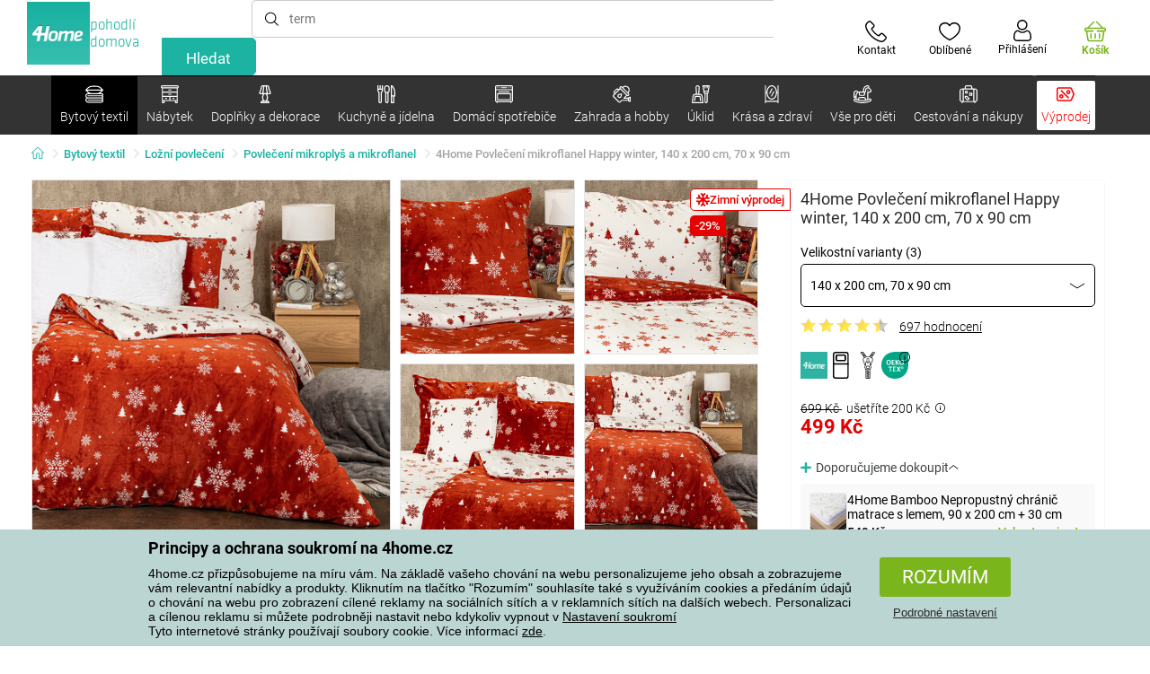

--- FILE ---
content_type: text/html; charset=utf-8
request_url: https://www.4home.cz/component/?type=CategoryPanel&id=d77f7675-9a52-de96-7292-b87f637306d5
body_size: 1454
content:

<div class="cat-submenu-holder" style="display: none">
    <ul class="cat-submenu">
            <li>
                <section>
                    <a href="/ulozny-nabytek/">
                        <img data-src="https://cdn.4home.cz/efb98979-1e4a-42e2-b41e-e973dbbe8117/40x40/cat-1275-uloznynabytek.jpg"
                             class="late-load"
                             width="50" />
                    </a>
                    <span class="l2-info">
                        <a href="/ulozny-nabytek/" class="name">
                            &#218;ložn&#253; n&#225;bytek
                        </a>
                        <span class="l3categories">
<a href="/regaly/">Reg&#225;ly</a> <a href="/botniky/">Botn&#237;ky</a> <a href="/skrine-a-skrinky/">Skř&#237;ně a skř&#237;ňky</a><a class="show-more" href="/ulozny-nabytek/">Zobrazit další</a>                        </span>
                    </span>
                </section>
            </li>
            <li>
                <section>
                    <a href="/stojany/">
                        <img data-src="https://cdn.4home.cz/739229c1-46f6-4a69-81c0-460557504a46/40x40/cat1823.jpg"
                             class="late-load"
                             width="50" />
                    </a>
                    <span class="l2-info">
                        <a href="/stojany/" class="name">
                            Stojany na oblečen&#237;
                        </a>
                        <span class="l3categories">
<a href="/stojany/?brand=autronic">Autronic</a> <a href="/stojany/?brand=wenko">Wenko</a> <a href="/stojany/?brand=hanahhome">Hanah Home</a><a class="show-more" href="/stojany/">Zobrazit další</a>                        </span>
                    </span>
                </section>
            </li>
            <li>
                <section>
                    <a href="/police-a-policky/">
                        <img data-src="https://cdn.4home.cz/2edda5a2-d5fd-4847-b5af-626e846f4ae2/40x40/cat1825.jpg"
                             class="late-load"
                             width="50" />
                    </a>
                    <span class="l2-info">
                        <a href="/police-a-policky/" class="name">
                            Police a poličky
                        </a>
                        <span class="l3categories">
<a href="/police-a-policky/?brand=autronic">Autronic</a> <a href="/police-a-policky/?brand=hanahhome">Hanah Home</a> <a href="/police-a-policky/?brand=kesper">Kesper</a><a class="show-more" href="/police-a-policky/">Zobrazit další</a>                        </span>
                    </span>
                </section>
            </li>
            <li>
                <section>
                    <a href="/stoly-a-stolky/">
                        <img data-src="https://cdn.4home.cz/833bb9bd-ebb5-4dfc-8b21-d99b1b3d107b/40x40/ostatninabytek.jpg"
                             class="late-load"
                             width="50" />
                    </a>
                    <span class="l2-info">
                        <a href="/stoly-a-stolky/" class="name">
                            Stoly a stolky
                        </a>
                        <span class="l3categories">
<a href="/odkladaci-a-dekorativni-stolky/">Odkl&#225;dac&#237; a dekorativn&#237; stolky</a> <a href="/jidelni-stoly/">J&#237;deln&#237; stoly</a> <a href="/konferencni-stolky/">Konferenčn&#237; stolky</a><a class="show-more" href="/stoly-a-stolky/">Zobrazit další</a>                        </span>
                    </span>
                </section>
            </li>
            <li>
                <section>
                    <a href="/vesaky-a-hacky/">
                        <img data-src="https://cdn.4home.cz/f15a1974-c300-49cd-8b00-b05bbbcd4513/40x40/cat1821.jpg"
                             class="late-load"
                             width="50" />
                    </a>
                    <span class="l2-info">
                        <a href="/vesaky-a-hacky/" class="name">
                            Věš&#225;ky a h&#225;čky
                        </a>
                        <span class="l3categories">
<a href="/vesaky-a-hacky/?brand=hanahhome">Hanah Home</a> <a href="/vesaky-a-hacky/?brand=autronic">Autronic</a> <a href="/vesaky-a-hacky/?brand=aldotrade">Aldotrade</a><a class="show-more" href="/vesaky-a-hacky/">Zobrazit další</a>                        </span>
                    </span>
                </section>
            </li>
            <li>
                <section>
                    <a href="/koupelnovy-nabytek/">
                        <img data-src="https://cdn.4home.cz/11d62271-bf21-4181-892b-a21d87704d42/40x40/cat-1281-koupelnovynabytek.jpg"
                             class="late-load"
                             width="50" />
                    </a>
                    <span class="l2-info">
                        <a href="/koupelnovy-nabytek/" class="name">
                            Koupelnov&#253; n&#225;bytek
                        </a>
                        <span class="l3categories">
<a href="/koupelnovy-nabytek/?brand=sapho">Sapho</a> <a href="/koupelnovy-nabytek/?brand=hanahhome">Hanah Home</a> <a href="/koupelnovy-nabytek/?brand=wenko">Wenko</a><a class="show-more" href="/koupelnovy-nabytek/">Zobrazit další</a>                        </span>
                    </span>
                </section>
            </li>
            <li>
                <section>
                    <a href="/kuchynsky-nabytek/">
                        <img data-src="https://cdn.4home.cz/27371950-3d7d-4a34-84a3-33ddeac76452/40x40/cat-1282-kuchynskynabytek.jpg"
                             class="late-load"
                             width="50" />
                    </a>
                    <span class="l2-info">
                        <a href="/kuchynsky-nabytek/" class="name">
                            Kuchyňsk&#253; n&#225;bytek
                        </a>
                        <span class="l3categories">
<a href="/kuchynsky-nabytek/?brand=hanahhome">Hanah Home</a> <a href="/kuchynsky-nabytek/?brand=autronic">Autronic</a> <a href="/kuchynsky-nabytek/?brand=kesper">Kesper</a><a class="show-more" href="/kuchynsky-nabytek/">Zobrazit další</a>                        </span>
                    </span>
                </section>
            </li>
            <li>
                <section>
                    <a href="/sedaci-nabytek/">
                        <img data-src="https://cdn.4home.cz/2322ff11-1149-4cf7-b34a-039ee326f5a4/40x40/cat-1269-sedacinabytek.jpg"
                             class="late-load"
                             width="50" />
                    </a>
                    <span class="l2-info">
                        <a href="/sedaci-nabytek/" class="name">
                            Sedac&#237; n&#225;bytek
                        </a>
                        <span class="l3categories">
<a href="/taburety-a-stolicky/">Taburety a stoličky</a> <a href="/kancelarske-zidle-a-kresla/">Kancel&#225;řsk&#233; židle a křesla</a> <a href="/zidle/">Židle</a><a class="show-more" href="/sedaci-nabytek/">Zobrazit další</a>                        </span>
                    </span>
                </section>
            </li>
            <li>
                <section>
                    <a href="/zrcadla/">
                        <img data-src="https://cdn.4home.cz/ea86c670-5d89-4cc9-a348-56fe168d3fc8/40x40/cat-1280-zrcadla.jpg"
                             class="late-load"
                             width="50" />
                    </a>
                    <span class="l2-info">
                        <a href="/zrcadla/" class="name">
                            Zrcadla
                        </a>
                        <span class="l3categories">
<a href="/zrcadla/?brand=hanahhome">Hanah Home</a> <a href="/zrcadla/?brand=autronic">Autronic</a><a class="show-more" href="/zrcadla/">Zobrazit další</a>                        </span>
                    </span>
                </section>
            </li>
            <li>
                <section>
                    <a href="/detsky-nabytek-xx/">
                        <img data-src="https://cdn.4home.cz/99197122-0ba7-46a0-80de-350863c2c9d5/40x40/detnabodk.jpg"
                             class="late-load"
                             width="50" />
                    </a>
                    <span class="l2-info">
                        <a href="/detsky-nabytek-xx/" class="name">
                            Dětsk&#253; n&#225;bytek
                        </a>
                        <span class="l3categories">
<a href="/detske-skrinky-a-komody-x/">Dětsk&#233; skř&#237;ňky a komody</a> <a href="/detske-stoly-a-stolky-x/">Dětsk&#233; stoly a stolky</a> <a href="/detske-ulozne-boxy-x/">Dětsk&#233; &#250;ložn&#233; boxy</a><a class="show-more" href="/detsky-nabytek-xx/">Zobrazit další</a>                        </span>
                    </span>
                </section>
            </li>
            <li>
                <section>
                    <a href="/svitidla-a-lampy-x/">
                        <img data-src="https://cdn.4home.cz/a05e0b62-3ca2-49b6-be22-62df1967fafe/40x40/cat-283x-sv&#237;tidlaalampyx.jpg"
                             class="late-load"
                             width="50" />
                    </a>
                    <span class="l2-info">
                        <a href="/svitidla-a-lampy-x/" class="name">
                            Sv&#237;tidla a lampy
                        </a>
                        <span class="l3categories">
<a href="/detska-svitidla-x/">Dětsk&#225; sv&#237;tidla</a> <a href="/chytre-osvetleni-x/">Chytr&#233; osvětlen&#237;</a> <a href="/koupelnova-svitidla-x/">Koupelnov&#225; sv&#237;tidla</a><a class="show-more" href="/svitidla-a-lampy-x/">Zobrazit další</a>                        </span>
                    </span>
                </section>
            </li>
            <li>
                <section>
                    <a href="/zahradni-nabytek-x/">
                        <img data-src="https://cdn.4home.cz/3044e187-e47f-45f6-ad51-8b86ea418d58/40x40/cat-637x-zahradn&#237;n&#225;bytekx.jpg"
                             class="late-load"
                             width="50" />
                    </a>
                    <span class="l2-info">
                        <a href="/zahradni-nabytek-x/" class="name">
                            Zahradn&#237; n&#225;bytek
                        </a>
                        <span class="l3categories">
<a href="/altany-x/">Alt&#225;ny</a> <a href="/doplnky-k-zahradnimu-nabytku-x/">Doplňky k zahradn&#237;mu n&#225;bytku</a> <a href="/dreveny-zahradni-nabytek-x/">Dřevěn&#253; zahradn&#237; n&#225;bytek</a><a class="show-more" href="/zahradni-nabytek-x/">Zobrazit další</a>                        </span>
                    </span>
                </section>
            </li>
            </ul>
</div>



--- FILE ---
content_type: text/html; charset=utf-8
request_url: https://www.4home.cz/component/?type=CategoryPanel&id=0403ad28-31ba-82a8-d4f3-daefec009e67
body_size: 2220
content:

<div class="cat-submenu-holder" style="display: none">
    <ul class="cat-submenu">
            <li>
                <section>
                    <a href="/vanocni-dekorace-a-doplnky/">
                        <img data-src="https://cdn.4home.cz/56921283-ea1f-4766-837a-bac3bd51bf73/40x40/vanocnidekorace.jpg"
                             class="late-load"
                             width="50" />
                    </a>
                    <span class="l2-info">
                        <a href="/vanocni-dekorace-a-doplnky/" class="name">
                            V&#225;nočn&#237; dekorace a doplňky 
                        </a>
                        <span class="l3categories">
<a href="/dekorace-vanocni/">V&#225;nočn&#237; dekorace</a> <a href="/vanocni-svicny-a-svicky/">V&#225;nočn&#237; sv&#237;cny a sv&#237;čky</a> <a href="/vanocni-ozdoby/">V&#225;nočn&#237; ozdoby</a><a class="show-more" href="/vanocni-dekorace-a-doplnky/">Zobrazit další</a>                        </span>
                    </span>
                </section>
            </li>
            <li>
                <section>
                    <a href="/umele-kvetiny-a-stromy/">
                        <img data-src="https://cdn.4home.cz/42bf5646-0d88-4347-b4bb-44a46231b362/40x40/umelekvetinyastromy.jpg"
                             class="late-load"
                             width="50" />
                    </a>
                    <span class="l2-info">
                        <a href="/umele-kvetiny-a-stromy/" class="name">
                            Uměl&#233; květiny a stromy
                        </a>
                        <span class="l3categories">
<a href="/umele-kvetiny/">Uměl&#233; květiny</a> <a href="/umele-vence/">Sez&#243;nn&#237; věnce</a> <a href="/umele-stromy/">Uměl&#233; stromy</a>                        </span>
                    </span>
                </section>
            </li>
            <li>
                <section>
                    <a href="/drobne-bytove-dekorace/">
                        <img data-src="https://cdn.4home.cz/0d3607b8-6935-41c9-af20-e9b37624cbaa/40x40/drobnebytovedekorace.jpg"
                             class="late-load"
                             width="50" />
                    </a>
                    <span class="l2-info">
                        <a href="/drobne-bytove-dekorace/" class="name">
                            Drobn&#233; bytov&#233; dekorace
                        </a>
                        <span class="l3categories">
<a href="/lucerny-a-lampiony/">Lucerny a lampiony</a> <a href="/zavesne-dekorace/">Z&#225;věsn&#233; dekorace</a> <a href="/ostatni-dekorace-a-doplnky/">Ostatn&#237; dekorace a doplňky</a><a class="show-more" href="/drobne-bytove-dekorace/">Zobrazit další</a>                        </span>
                    </span>
                </section>
            </li>
            <li>
                <section>
                    <a href="/velikonocni-dekorace/">
                        <img data-src="https://cdn.4home.cz/6e8bae72-621f-406c-90bd-b4cdc91db370/40x40/velikonocnidekorace.jpg"
                             class="late-load"
                             width="50" />
                    </a>
                    <span class="l2-info">
                        <a href="/velikonocni-dekorace/" class="name">
                            Velikonočn&#237; dekorace
                        </a>
                        <span class="l3categories">
<a href="/velikonocni-dekorace/?brand=autronic">Autronic</a> <a href="/velikonocni-dekorace/?brand=toro">Toro</a> <a href="/velikonocni-dekorace/?brand=altom">Altom</a><a class="show-more" href="/velikonocni-dekorace/">Zobrazit další</a>                        </span>
                    </span>
                </section>
            </li>
            <li>
                <section>
                    <a href="/svicky-svicny-a-aromalampy/">
                        <img data-src="https://cdn.4home.cz/610f1e37-5a13-49f8-9ef4-bf3c5a3b1b98/40x40/svickysvicnyaaromalampy.jpg"
                             class="late-load"
                             width="50" />
                    </a>
                    <span class="l2-info">
                        <a href="/svicky-svicny-a-aromalampy/" class="name">
                            Sv&#237;čky, sv&#237;cny a aromalampy
                        </a>
                        <span class="l3categories">
<a href="/dekorativni-svicky/">Dekorativn&#237; sv&#237;čky</a> <a href="/svicny/">Sv&#237;cny</a> <a href="/aromalampy-vonne-oleje/">Aromalampy a vonn&#233; oleje</a><a class="show-more" href="/svicky-svicny-a-aromalampy/">Zobrazit další</a>                        </span>
                    </span>
                </section>
            </li>
            <li>
                <section>
                    <a href="/doplnky-do-koupelny/">
                        <img data-src="https://cdn.4home.cz/c93d3bee-e361-49ea-9aea-37b24bdb8bea/40x40/doplnkydokoupelny.jpg"
                             class="late-load"
                             width="50" />
                    </a>
                    <span class="l2-info">
                        <a href="/doplnky-do-koupelny/" class="name">
                            Doplňky do koupelny
                        </a>
                        <span class="l3categories">
<a href="/ostatni-koupelnove-doplnky/">Drobn&#233; koupelnov&#233; doplňky</a> <a href="/wc-doplnky/">WC doplňky</a> <a href="/davkovace-mydla/">D&#225;vkovače m&#253;dla</a><a class="show-more" href="/doplnky-do-koupelny/">Zobrazit další</a>                        </span>
                    </span>
                </section>
            </li>
            <li>
                <section>
                    <a href="/svitidla/">
                        <img data-src="https://cdn.4home.cz/a05e0b62-3ca2-49b6-be22-62df1967fafe/40x40/svitidla.jpg"
                             class="late-load"
                             width="50" />
                    </a>
                    <span class="l2-info">
                        <a href="/svitidla/" class="name">
                            Sv&#237;tidla a lampy
                        </a>
                        <span class="l3categories">
<a href="/stolni-lampy/">Stoln&#237; lampy</a> <a href="/stojaci-lampy/">Stojac&#237; lampy</a> <a href="/zarovky/">Ž&#225;rovky</a><a class="show-more" href="/svitidla/">Zobrazit další</a>                        </span>
                    </span>
                </section>
            </li>
            <li>
                <section>
                    <a href="/difuzery/">
                        <img data-src="https://cdn.4home.cz/37fa4ffb-91b8-496a-877c-3773f9d0df7a/40x40/difuzery.jpg"
                             class="late-load"
                             width="50" />
                    </a>
                    <span class="l2-info">
                        <a href="/difuzery/" class="name">
                            Difuz&#233;ry
                        </a>
                        <span class="l3categories">
                                    <a href="/difuzery/">Bytové difuzéry v širokém výběru neodolatelných vůní. </a>
                        </span>
                    </span>
                </section>
            </li>
            <li>
                <section>
                    <a href="/dekoracni-ulozne-boxy/">
                        <img data-src="https://cdn.4home.cz/ba8bb310-a0db-4c49-808b-c5d3846d5b11/40x40/dekoracniboxy.jpg"
                             class="late-load"
                             width="50" />
                    </a>
                    <span class="l2-info">
                        <a href="/dekoracni-ulozne-boxy/" class="name">
                            Dekoračn&#237; &#250;ložn&#233; boxy
                        </a>
                        <span class="l3categories">
<a href="/dekoracni-ulozne-boxy/?brand=g21">G21</a> <a href="/dekoracni-ulozne-boxy/?brand=compactor">Compactor</a> <a href="/dekoracni-ulozne-boxy/?brand=koziol">Koziol</a><a class="show-more" href="/dekoracni-ulozne-boxy/">Zobrazit další</a>                        </span>
                    </span>
                </section>
            </li>
            <li>
                <section>
                    <a href="/hodiny/">
                        <img data-src="https://cdn.4home.cz/cd13b8f5-4563-48d4-bf8c-f12ea520ac43/40x40/hodiny.jpg"
                             class="late-load"
                             width="50" />
                    </a>
                    <span class="l2-info">
                        <a href="/hodiny/" class="name">
                            Hodiny a bud&#237;ky
                        </a>
                        <span class="l3categories">
<a href="/nastenne-hodiny/">N&#225;stěnn&#233; hodiny</a> <a href="/budiky/">Bud&#237;ky</a> <a href="/stolni-hodiny/">Stoln&#237; hodiny</a><a class="show-more" href="/hodiny/">Zobrazit další</a>                        </span>
                    </span>
                </section>
            </li>
            <li>
                <section>
                    <a href="/podzimni-a-pietni-dekorace/">
                        <img data-src="https://cdn.4home.cz/95ddb3be-1483-46ab-bace-86a6d05abe43/40x40/podzimniapietnidekorace.jpg"
                             class="late-load"
                             width="50" />
                    </a>
                    <span class="l2-info">
                        <a href="/podzimni-a-pietni-dekorace/" class="name">
                            Podzimn&#237; a pietn&#237; dekorace
                        </a>
                        <span class="l3categories">
<a href="/podzimni-dekorace/">Podzimn&#237; dekorace</a> <a href="/pietni-dekorace/">Pietn&#237; dekorace</a>                        </span>
                    </span>
                </section>
            </li>
            <li>
                <section>
                    <a href="/vazy/">
                        <img data-src="https://cdn.4home.cz/f3d7c65f-afcd-4202-b291-a04dc8e23863/40x40/vazy.jpg"
                             class="late-load"
                             width="50" />
                    </a>
                    <span class="l2-info">
                        <a href="/vazy/" class="name">
                            V&#225;zy
                        </a>
                        <span class="l3categories">
<a href="/vazy-keramicke/">V&#225;zy keramick&#233;</a> <a href="/vazy-sklenene/">V&#225;zy skleněn&#233;</a>                        </span>
                    </span>
                </section>
            </li>
            <li>
                <section>
                    <a href="/fototapety-a-samolepici-dekorace/">
                        <img data-src="https://cdn.4home.cz/f8d9ad32-c72a-4aeb-a3ec-f042a96906ac/40x40/fototapetyasamolepicidekorace.jpg"
                             class="late-load"
                             width="50" />
                    </a>
                    <span class="l2-info">
                        <a href="/fototapety-a-samolepici-dekorace/" class="name">
                            Fototapety a samolepic&#237; dekorace
                        </a>
                        <span class="l3categories">
<a href="/samolepici-dekorace/">Samolepic&#237; dekorace</a> <a href="/detske-fototapety/">Dětsk&#233; fototapety</a> <a href="/fototapety-standard-254-x-360-cm/">Fototapety standardn&#237;</a><a class="show-more" href="/fototapety-a-samolepici-dekorace/">Zobrazit další</a>                        </span>
                    </span>
                </section>
            </li>
            <li>
                <section>
                    <a href="/biokrby-a-krby/">
                        <img data-src="https://cdn.4home.cz/2858f8ab-0390-460e-bf5d-747d1e16c0d1/40x40/biokrbyakrby.jpg"
                             class="late-load"
                             width="50" />
                    </a>
                    <span class="l2-info">
                        <a href="/biokrby-a-krby/" class="name">
                            Biokrby a krby
                        </a>
                        <span class="l3categories">
<a href="/biokrby-a-krby-prislusenstvi/">Př&#237;slušenstv&#237; ke krbům</a> <a href="/biokrby/">Biokrby</a>                        </span>
                    </span>
                </section>
            </li>
            <li>
                <section>
                    <a href="/fotoramecky/">
                        <img data-src="https://cdn.4home.cz/23e2b04d-0e91-467c-b90b-594d10dce701/40x40/fotoramecky.jpg"
                             class="late-load"
                             width="50" />
                    </a>
                    <span class="l2-info">
                        <a href="/fotoramecky/" class="name">
                            Fotor&#225;mečky
                        </a>
                        <span class="l3categories">
<a href="/fotoramecky/?brand=hanahhome">Hanah Home</a> <a href="/fotoramecky/?brand=indecor">Indecor</a><a class="show-more" href="/fotoramecky/">Zobrazit další</a>                        </span>
                    </span>
                </section>
            </li>
            <li>
                <section>
                    <a href="/meteostanice-a-teplomery/">
                        <img data-src="https://cdn.4home.cz/72d05f8d-fe02-40ac-b4b3-9e3913810325/40x40/meteostaniceateplomery.jpg"
                             class="late-load"
                             width="50" />
                    </a>
                    <span class="l2-info">
                        <a href="/meteostanice-a-teplomery/" class="name">
                            Meteostanice a teploměry
                        </a>
                        <span class="l3categories">
<a href="/meteostanice/">Meteostanice</a> <a href="/teplomery/">Teploměry</a>                        </span>
                    </span>
                </section>
            </li>
            <li>
                <section>
                    <a href="/obrazy/">
                        <img data-src="https://cdn.4home.cz/2d20f378-531c-44f7-963f-abd6f79fb01a/40x40/obrazy.jpg"
                             class="late-load"
                             width="50" />
                    </a>
                    <span class="l2-info">
                        <a href="/obrazy/" class="name">
                            Obrazy
                        </a>
                        <span class="l3categories">
<a href="/obrazy/?brand=bohemiagifts">Bohemia Gifts</a> <a href="/obrazy/?brand=indecor">Indecor</a><a class="show-more" href="/obrazy/">Zobrazit další</a>                        </span>
                    </span>
                </section>
            </li>
            <li>
                <section>
                    <a href="/party-a-gadgets/">
                        <img data-src="https://cdn.4home.cz/073a648d-5049-4a10-951a-f841db7d01bc/40x40/hryhrackyazabava.jpg"
                             class="late-load"
                             width="50" />
                    </a>
                    <span class="l2-info">
                        <a href="/party-a-gadgets/" class="name">
                            P&#225;rty a gadgets
                        </a>
                        <span class="l3categories">
<a href="/party-a-gadgets/?brand=autronic">Autronic</a> <a href="/party-a-gadgets/?brand=koziol">Koziol</a> <a href="/party-a-gadgets/?brand=orion">Orion</a><a class="show-more" href="/party-a-gadgets/">Zobrazit další</a>                        </span>
                    </span>
                </section>
            </li>
            <li>
                <section>
                    <a href="/doplnky-zahradni-kvetinace-a-truhliky/">
                        <img data-src="https://cdn.4home.cz/2e8a2a5d-2160-42fc-a51d-1a5b13b1ef57/40x40/kvetinaceatruhlikyodkaz.jpg"
                             class="late-load"
                             width="50" />
                    </a>
                    <span class="l2-info">
                        <a href="/doplnky-zahradni-kvetinace-a-truhliky/" class="name">
                            Květin&#225;če a truhl&#237;ky
                        </a>
                        <span class="l3categories">
<a href="/doplnky-drzaky-a-stojany-na-kvetinace/">Drž&#225;ky a stojany na květin&#225;če</a> <a href="/doplnky-zahradni-kvetinace/">Květin&#225;če</a> <a href="/obaly-na-kvetinace-1/">Obaly na květin&#225;če</a><a class="show-more" href="/doplnky-zahradni-kvetinace-a-truhliky/">Zobrazit další</a>                        </span>
                    </span>
                </section>
            </li>
            </ul>
</div>



--- FILE ---
content_type: text/html; charset=utf-8
request_url: https://www.4home.cz/component/?type=CategoryPanel&id=f40f1722-7e8b-1ae4-a3d1-72e43342099d
body_size: 2605
content:

<div class="cat-submenu-holder" style="display: none">
    <ul class="cat-submenu">
            <li>
                <section>
                    <a href="/hrnky-salky-a-konvice/">
                        <img data-src="https://cdn.4home.cz/c437f548-120a-4ce9-9020-b45b9344461c/40x40/hrnkysalky.jpg"
                             class="late-load"
                             width="50" />
                    </a>
                    <span class="l2-info">
                        <a href="/hrnky-salky-a-konvice/" class="name">
                            Hrnky, š&#225;lky a konvice
                        </a>
                        <span class="l3categories">
<a href="/hrnky-a-salky/">Hrnky a š&#225;lky</a> <a href="/cajove-sady-a-konvice/">Čajov&#233; sady a konvice</a>                        </span>
                    </span>
                </section>
            </li>
            <li>
                <section>
                    <a href="/skladovani-potravin/">
                        <img data-src="https://cdn.4home.cz/b2988a7e-ae9d-484f-b9c6-5568c581197f/40x40/skladovanipotravin.jpg"
                             class="late-load"
                             width="50" />
                    </a>
                    <span class="l2-info">
                        <a href="/skladovani-potravin/" class="name">
                            Skladov&#225;n&#237; potravin
                        </a>
                        <span class="l3categories">
<a href="/boxy_a_dozy/">Boxy a d&#243;zy</a> <a href="/jidlonosice/">J&#237;dlonosiče</a> <a href="/lahve-na-mleko-a-sirupy/">Lahve na ml&#233;ko a sirupy</a><a class="show-more" href="/skladovani-potravin/">Zobrazit další</a>                        </span>
                    </span>
                </section>
            </li>
            <li>
                <section>
                    <a href="/sklenice_a_dzbany/">
                        <img data-src="https://cdn.4home.cz/27df7a37-2a16-4963-ac28-de15c1571d75/40x40/sklenice.jpg"
                             class="late-load"
                             width="50" />
                    </a>
                    <span class="l2-info">
                        <a href="/sklenice_a_dzbany/" class="name">
                            Sklenice a džb&#225;ny
                        </a>
                        <span class="l3categories">
<a href="/klasicke-sklenice/">Klasick&#233; sklenice</a> <a href="/dzbany-a-karafy/">Džb&#225;ny a karafy</a> <a href="/pivni-sklenice/">Sklenice na pivo a půllitry</a><a class="show-more" href="/sklenice_a_dzbany/">Zobrazit další</a>                        </span>
                    </span>
                </section>
            </li>
            <li>
                <section>
                    <a href="/pomucky-do-kuchyne/">
                        <img data-src="https://cdn.4home.cz/19207390-73bd-401c-b6ad-083005a473c5/40x40/pomuckydokuchyne.jpg"
                             class="late-load"
                             width="50" />
                    </a>
                    <span class="l2-info">
                        <a href="/pomucky-do-kuchyne/" class="name">
                            Pomůcky do kuchyně
                        </a>
                        <span class="l3categories">
<a href="/odkapavace-a-organizery/">Odkap&#225;vače a organiz&#233;ry</a> <a href="/ostatni-pomucky-do-kuchyne/">Ostatn&#237; pomůcky do kuchyně</a> <a href="/kuchynske-nacini/">Kuchyňsk&#233; n&#225;čin&#237;</a><a class="show-more" href="/pomucky-do-kuchyne/">Zobrazit další</a>                        </span>
                    </span>
                </section>
            </li>
            <li>
                <section>
                    <a href="/talire-a-jidelni-sady/">
                        <img data-src="https://cdn.4home.cz/8b626e23-5c53-4e08-8b01-9fad4f3191d1/40x40/talireajidelnisady.jpg"
                             class="late-load"
                             width="50" />
                    </a>
                    <span class="l2-info">
                        <a href="/talire-a-jidelni-sady/" class="name">
                            Tal&#237;ře a j&#237;deln&#237; sady
                        </a>
                        <span class="l3categories">
<a href="/talire/">Tal&#237;ře</a> <a href="/jidelni-sady/">J&#237;deln&#237; sady</a> <a href="/jidelna-detske-jidelni-sady/">Dětsk&#233; j&#237;deln&#237; sady</a>                        </span>
                    </span>
                </section>
            </li>
            <li>
                <section>
                    <a href="/peceni/">
                        <img data-src="https://cdn.4home.cz/9a70389d-d465-408c-be57-4cb0699c092c/40x40/peceni.jpg"
                             class="late-load"
                             width="50" />
                    </a>
                    <span class="l2-info">
                        <a href="/peceni/" class="name">
                            Pečen&#237;
                        </a>
                        <span class="l3categories">
<a href="/formy-na-peceni-a-plechy/">Formy na pečen&#237; a plechy</a> <a href="/kuchynske-misy/">Kuchyňsk&#233; m&#237;sy</a> <a href="/vykrajovatka-tvoritka-a-zdobicky/">Vykrajov&#225;tka, tvoř&#237;tka a zdobičky</a><a class="show-more" href="/peceni/">Zobrazit další</a>                        </span>
                    </span>
                </section>
            </li>
            <li>
                <section>
                    <a href="/hrnce/">
                        <img data-src="https://cdn.4home.cz/cec85d11-c805-4380-9ec6-d07393daa50a/40x40/hrnceapekace.jpg"
                             class="late-load"
                             width="50" />
                    </a>
                    <span class="l2-info">
                        <a href="/hrnce/" class="name">
                            Hrnce
                        </a>
                        <span class="l3categories">
<a href="/nerezove_hrnce/">Nerezov&#233; hrnce</a> <a href="/hrnce-s-neprilnavym-povrchem/">Hrnce s nepřilnav&#253;m povrchem</a> <a href="/smaltovane_hrnce/">Smaltovan&#233; hrnce</a><a class="show-more" href="/hrnce/">Zobrazit další</a>                        </span>
                    </span>
                </section>
            </li>
            <li>
                <section>
                    <a href="/misy-a-misky/">
                        <img data-src="https://cdn.4home.cz/748c13ad-a40e-4d1f-ac65-e446e7bcb1f6/40x40/misyamisky.jpg"
                             class="late-load"
                             width="50" />
                    </a>
                    <span class="l2-info">
                        <a href="/misy-a-misky/" class="name">
                            M&#237;sy a misky
                        </a>
                        <span class="l3categories">
<a href="/misy-a-misky/?brand=hermia">Hermia</a> <a href="/misy-a-misky/?brand=maser">M&#228;ser</a> <a href="/misy-a-misky/?brand=toro">Toro</a><a class="show-more" href="/misy-a-misky/">Zobrazit další</a>                        </span>
                    </span>
                </section>
            </li>
            <li>
                <section>
                    <a href="/caje-a-kava/">
                        <img data-src="https://cdn.4home.cz/02c4b709-5164-48e2-b6ad-523b37242d17/40x40/cajeakava.jpg"
                             class="late-load"
                             width="50" />
                    </a>
                    <span class="l2-info">
                        <a href="/caje-a-kava/" class="name">
                            Čaje a k&#225;va
                        </a>
                        <span class="l3categories">
<a href="/french-pressy-moka-konvice-a-dzezvy/">French pressy, moka konvičky a džezvy</a> <a href="/cajniky-a-cajove-konvice/">Čajn&#237;ky a čajov&#233; konvice</a> <a href="/prislusenstvi-pro-pripravu-caje-a-kavy/">Př&#237;slušenstv&#237; pro př&#237;pravu čaje a k&#225;vy</a><a class="show-more" href="/caje-a-kava/">Zobrazit další</a>                        </span>
                    </span>
                </section>
            </li>
            <li>
                <section>
                    <a href="/servirovani/">
                        <img data-src="https://cdn.4home.cz/d7cb1819-f482-4e19-a0ec-309f42e0a65f/40x40/servirovani.jpg"
                             class="late-load"
                             width="50" />
                    </a>
                    <span class="l2-info">
                        <a href="/servirovani/" class="name">
                            Serv&#237;rov&#225;n&#237;
                        </a>
                        <span class="l3categories">
<a href="/tacy-a-podnosy/">T&#225;cy a podnosy</a> <a href="/dozy-na-maslo/">D&#243;zy na m&#225;slo</a> <a href="/cukrenky/">Cukřenky</a><a class="show-more" href="/servirovani/">Zobrazit další</a>                        </span>
                    </span>
                </section>
            </li>
            <li>
                <section>
                    <a href="/pribory/">
                        <img data-src="https://cdn.4home.cz/33319fc3-f682-4010-8aea-cf2eea14de98/40x40/pribory.jpg"
                             class="late-load"
                             width="50" />
                    </a>
                    <span class="l2-info">
                        <a href="/pribory/" class="name">
                            Př&#237;bory
                        </a>
                        <span class="l3categories">
<a href="/sady-priboru/">Sady př&#237;borů</a> <a href="/lzicky/">Lžičky</a> <a href="/pribory-detske-pribory/">Dětsk&#233; př&#237;bory</a>                        </span>
                    </span>
                </section>
            </li>
            <li>
                <section>
                    <a href="/detske-nadobi/">
                        <img data-src="https://cdn.4home.cz/c398bec4-dc13-4cee-a39b-1463b1146ed9/40x40/detskenadobi.jpg"
                             class="late-load"
                             width="50" />
                    </a>
                    <span class="l2-info">
                        <a href="/detske-nadobi/" class="name">
                            Dětsk&#233; n&#225;dob&#237;
                        </a>
                        <span class="l3categories">
<a href="/detske-jidelni-sady/">Dětsk&#233; j&#237;deln&#237; sady</a> <a href="/detske-pribory/">Dětsk&#233; př&#237;bory</a> <a href="/svacinove-boxy-a-lahve-na-piti/">Svačinov&#233; boxy a lahve na pit&#237;</a><a class="show-more" href="/detske-nadobi/">Zobrazit další</a>                        </span>
                    </span>
                </section>
            </li>
            <li>
                <section>
                    <a href="/krajeci-desky-a-prkenka/">
                        <img data-src="https://cdn.4home.cz/042bf44f-8765-41b1-99cf-e9a235724fc2/40x40/prkenka.jpg"
                             class="late-load"
                             width="50" />
                    </a>
                    <span class="l2-info">
                        <a href="/krajeci-desky-a-prkenka/" class="name">
                            Kr&#225;jec&#237; desky a prk&#233;nka 
                        </a>
                        <span class="l3categories">
<a href="/krajeci-desky-a-prkenka/?brand=florina">Florina</a> <a href="/krajeci-desky-a-prkenka/?brand=lamart">Lamart</a> <a href="/krajeci-desky-a-prkenka/?brand=kesper">Kesper</a><a class="show-more" href="/krajeci-desky-a-prkenka/">Zobrazit další</a>                        </span>
                    </span>
                </section>
            </li>
            <li>
                <section>
                    <a href="/termosky_a_lahve_na_piti/">
                        <img data-src="https://cdn.4home.cz/e957d59f-c764-43a8-8ad5-aca62843fcac/40x40/termosky a lahve na pit&#237;.jpg"
                             class="late-load"
                             width="50" />
                    </a>
                    <span class="l2-info">
                        <a href="/termosky_a_lahve_na_piti/" class="name">
                            Termosky a lahve na pit&#237;
                        </a>
                        <span class="l3categories">
<a href="/termosky_a_lahve_na_piti/?brand=lamart">Lamart</a> <a href="/termosky_a_lahve_na_piti/?brand=simax">Simax</a> <a href="/termosky_a_lahve_na_piti/?brand=orion">Orion</a><a class="show-more" href="/termosky_a_lahve_na_piti/">Zobrazit další</a>                        </span>
                    </span>
                </section>
            </li>
            <li>
                <section>
                    <a href="/mlynky-slanky-a-peprenky/">
                        <img data-src="https://cdn.4home.cz/124b369f-af37-4bb2-924d-7629da0cbdb4/40x40/mlynkyslankyapeprenky.jpg"
                             class="late-load"
                             width="50" />
                    </a>
                    <span class="l2-info">
                        <a href="/mlynky-slanky-a-peprenky/" class="name">
                            Ml&#253;nky, sl&#225;nky a pepřenky
                        </a>
                        <span class="l3categories">
<a href="/mlynky-mechanicke/">Ml&#253;nky mechanick&#233;</a> <a href="/slanky-a-peprenky-1383828041/">Sl&#225;nky a pepřenky</a> <a href="/mlynky-elektricke/">Ml&#253;nky elektrick&#233;</a>                        </span>
                    </span>
                </section>
            </li>
            <li>
                <section>
                    <a href="/kuchynske-noze/">
                        <img data-src="https://cdn.4home.cz/fc3282f7-1425-40d4-aa2e-ed216e268dae/40x40/kuchynskenoze.jpg"
                             class="late-load"
                             width="50" />
                    </a>
                    <span class="l2-info">
                        <a href="/kuchynske-noze/" class="name">
                            Kuchyňsk&#233; nože
                        </a>
                        <span class="l3categories">
<a href="/ocelove-nerezove-noze/">Ocelov&#233; nerezov&#233; nože</a> <a href="/prislusenstvi-ke-kuchynskym-nozum/">Př&#237;slušenstv&#237; ke kuchyňsk&#253;m nožům</a> <a href="/kuchynske-nuzky/">Nůžky</a><a class="show-more" href="/kuchynske-noze/">Zobrazit další</a>                        </span>
                    </span>
                </section>
            </li>
            <li>
                <section>
                    <a href="/panve/">
                        <img data-src="https://cdn.4home.cz/20ed35b9-c6ed-4f47-bce1-cc8bebdadd7a/40x40/panve.jpg"
                             class="late-load"
                             width="50" />
                    </a>
                    <span class="l2-info">
                        <a href="/panve/" class="name">
                            P&#225;nve
                        </a>
                        <span class="l3categories">
<a href="/panve-s-neprilnavym-povrchem/">P&#225;nve s nepřilnav&#253;m povrchem</a> <a href="/panve-na-palacinky-a-livanecniky/">P&#225;nve na palačinky a l&#237;vanečn&#237;ky</a> <a href="/wok-panve/">WOK</a><a class="show-more" href="/panve/">Zobrazit další</a>                        </span>
                    </span>
                </section>
            </li>
            <li>
                <section>
                    <a href="/vakuovacky/">
                        <img data-src="https://cdn.4home.cz/e976d71f-a797-457c-a4d7-72a788d0d424/40x40/vakuovacky.jpg"
                             class="late-load"
                             width="50" />
                    </a>
                    <span class="l2-info">
                        <a href="/vakuovacky/" class="name">
                            Vakuovačky
                        </a>
                        <span class="l3categories">
<a href="/vakuovacky/?brand=domo">Domo</a> <a href="/vakuovacky/?brand=guzzanti">Guzzanti</a> <a href="/vakuovacky/?brand=maxxo">Maxxo</a><a class="show-more" href="/vakuovacky/">Zobrazit další</a>                        </span>
                    </span>
                </section>
            </li>
            <li>
                <section>
                    <a href="/pekace_a_zapekaci_misy/">
                        <img data-src="https://cdn.4home.cz/f9f7108d-fc42-48a6-8ed3-33e0bb56e63b/40x40/pekaceazapekacimisy.jpg"
                             class="late-load"
                             width="50" />
                    </a>
                    <span class="l2-info">
                        <a href="/pekace_a_zapekaci_misy/" class="name">
                            Pek&#225;če a zap&#233;kac&#237; m&#237;sy
                        </a>
                        <span class="l3categories">
<a href="/pekace/">Pek&#225;če</a> <a href="/zapekaci-misy/">Zap&#233;kac&#237; m&#237;sy</a>                        </span>
                    </span>
                </section>
            </li>
            <li>
                <section>
                    <a href="/zavarovani/">
                        <img data-src="https://cdn.4home.cz/6c357aa5-f157-4717-9541-f75fc207c934/40x40/zavarovani.jpg"
                             class="late-load"
                             width="50" />
                    </a>
                    <span class="l2-info">
                        <a href="/zavarovani/" class="name">
                            Zavařov&#225;n&#237;
                        </a>
                        <span class="l3categories">
<a href="/zavarovani/?brand=orion">Orion</a> <a href="/zavarovani/?brand=tescoma">Tescoma</a> <a href="/zavarovani/?brand=weck">Weck</a><a class="show-more" href="/zavarovani/">Zobrazit další</a>                        </span>
                    </span>
                </section>
            </li>
                    <li class="moreCategories">
                <a href="/kuchyne-a-jidelna/">
                    Zobrazit všechny kategorie
                </a>
            </li>
    </ul>
</div>



--- FILE ---
content_type: text/html; charset=utf-8
request_url: https://www.4home.cz/component/?type=CategoryPanel&id=19019b46-dd03-06fe-438c-07ac1ef2bedf
body_size: 2196
content:

<div class="cat-submenu-holder" style="display: none">
    <ul class="cat-submenu">
            <li>
                <section>
                    <a href="/audio-a-video/">
                        <img data-src="https://cdn.4home.cz/93bcca47-613d-4096-9edb-8492bdfa35d0/40x40/elektronikaaprislusenstvi.jpg"
                             class="late-load"
                             width="50" />
                    </a>
                    <span class="l2-info">
                        <a href="/audio-a-video/" class="name">
                            Audio a video
                        </a>
                        <span class="l3categories">
<a href="/spotrebni-baterie/">Spotřebn&#237; baterie </a> <a href="/audio-video-prislusenstvi/">Audio-video př&#237;slušenstv&#237;</a> <a href="/radiomagnetofony-a-radia/">Radiomagnetofony a r&#225;dia</a><a class="show-more" href="/audio-a-video/">Zobrazit další</a>                        </span>
                    </span>
                </section>
            </li>
            <li>
                <section>
                    <a href="/radiatory-topidla-a-konvektory/">
                        <img data-src="https://cdn.4home.cz/558bfd3b-ae99-459c-9dad-ace7ae50caad/40x40/teplovzdusneventilatory.jpg"
                             class="late-load"
                             width="50" />
                    </a>
                    <span class="l2-info">
                        <a href="/radiatory-topidla-a-konvektory/" class="name">
                            Radi&#225;tory, topidla a konvektory
                        </a>
                        <span class="l3categories">
<a href="/radiatory-topidla-a-konvektory/?brand=tellur">Tellur</a> <a href="/radiatory-topidla-a-konvektory/?brand=sencor">Sencor</a> <a href="/radiatory-topidla-a-konvektory/?brand=ecg">ECG</a><a class="show-more" href="/radiatory-topidla-a-konvektory/">Zobrazit další</a>                        </span>
                    </span>
                </section>
            </li>
            <li>
                <section>
                    <a href="/rychlovarne-konvice/">
                        <img data-src="https://cdn.4home.cz/5296c3a5-1168-4c69-bfa1-00d05a909244/40x40/rychlovarnekonvice.jpg"
                             class="late-load"
                             width="50" />
                    </a>
                    <span class="l2-info">
                        <a href="/rychlovarne-konvice/" class="name">
                            Rychlovarn&#233; konvice
                        </a>
                        <span class="l3categories">
<a href="/rychlovarne-konvice/?brand=lauben">Lauben</a> <a href="/rychlovarne-konvice/?brand=berlingerhaus">Berlinger Haus</a> <a href="/rychlovarne-konvice/?brand=ecg">ECG</a><a class="show-more" href="/rychlovarne-konvice/">Zobrazit další</a>                        </span>
                    </span>
                </section>
            </li>
            <li>
                <section>
                    <a href="/kavovary-a-espressa/">
                        <img data-src="https://cdn.4home.cz/60abbe38-bd40-439a-bfed-ad1e89ad07f7/40x40/kavovaryaespressa.jpg"
                             class="late-load"
                             width="50" />
                    </a>
                    <span class="l2-info">
                        <a href="/kavovary-a-espressa/" class="name">
                            K&#225;vovary a espressa
                        </a>
                        <span class="l3categories">
<a href="/kavovary-prislusenstvi/">Př&#237;slušenstv&#237; k&#225;vovary</a> <a href="/mlynky-na-kavu/">Ml&#253;nky na k&#225;vu</a> <a href="/espressa/">Espressa</a><a class="show-more" href="/kavovary-a-espressa/">Zobrazit další</a>                        </span>
                    </span>
                </section>
            </li>
            <li>
                <section>
                    <a href="/trouby-a-varice/">
                        <img data-src="https://cdn.4home.cz/0a439746-c94f-4619-b1ba-95ca40432816/40x40/troubyavarice.jpg"
                             class="late-load"
                             width="50" />
                    </a>
                    <span class="l2-info">
                        <a href="/trouby-a-varice/" class="name">
                            Trouby a vařiče
                        </a>
                        <span class="l3categories">
<a href="/elektricke-varice/">Elektrick&#233; vařiče</a> <a href="/elektricke-trouby/">Elektrick&#233; trouby</a> <a href="/mikrovlnne-trouby/">Mikrovlnn&#233; trouby</a>                        </span>
                    </span>
                </section>
            </li>
            <li>
                <section>
                    <a href="/fritezy/">
                        <img data-src="https://cdn.4home.cz/5a8148ec-bca7-47e0-b7ea-8ac103c61285/40x40/fritezy.jpg"
                             class="late-load"
                             width="50" />
                    </a>
                    <span class="l2-info">
                        <a href="/fritezy/" class="name">
                            Frit&#233;zy
                        </a>
                        <span class="l3categories">
<a href="/fritezy/?brand=domo">Domo</a> <a href="/fritezy/?brand=sencor">Sencor</a> <a href="/fritezy/?brand=orion">Orion</a><a class="show-more" href="/fritezy/">Zobrazit další</a>                        </span>
                    </span>
                </section>
            </li>
            <li>
                <section>
                    <a href="/mixery-a-slehace/">
                        <img data-src="https://cdn.4home.cz/a7169595-1469-4c14-a3d5-9fb3153999a0/40x40/mixeryaslehace.jpg"
                             class="late-load"
                             width="50" />
                    </a>
                    <span class="l2-info">
                        <a href="/mixery-a-slehace/" class="name">
                            Mix&#233;ry a šlehače
                        </a>
                        <span class="l3categories">
<a href="/tycove-mixery/">Tyčov&#233; mix&#233;ry</a> <a href="/rucni-slehace/">Ručn&#237; šlehače</a> <a href="/smoothie-makery/">Smoothie makery</a><a class="show-more" href="/mixery-a-slehace/">Zobrazit další</a>                        </span>
                    </span>
                </section>
            </li>
            <li>
                <section>
                    <a href="/sendvicovace/">
                        <img data-src="https://cdn.4home.cz/e787f798-a43e-41e0-9198-3e9c8b1191e8/40x40/cat3920.jpg"
                             class="late-load"
                             width="50" />
                    </a>
                    <span class="l2-info">
                        <a href="/sendvicovace/" class="name">
                            Sendvičovače
                        </a>
                        <span class="l3categories">
<a href="/sendvicovace/?brand=orava">Orava</a> <a href="/sendvicovace/?brand=sencor">Sencor</a> <a href="/sendvicovace/?brand=ecg">ECG</a><a class="show-more" href="/sendvicovace/">Zobrazit další</a>                        </span>
                    </span>
                </section>
            </li>
            <li>
                <section>
                    <a href="/multifunkcni-hrnce/">
                        <img data-src="https://cdn.4home.cz/6304a5cc-3475-47e7-830e-ad664fcb9657/40x40/multifunkcnihrnce.jpg"
                             class="late-load"
                             width="50" />
                    </a>
                    <span class="l2-info">
                        <a href="/multifunkcni-hrnce/" class="name">
                            Multifunkčn&#237; hrnce
                        </a>
                        <span class="l3categories">
<a href="/multifunkcni-hrnce/?brand=lauben">Lauben</a> <a href="/multifunkcni-hrnce/?brand=remoska">Remoska</a> <a href="/multifunkcni-hrnce/?brand=domo">Domo</a><a class="show-more" href="/multifunkcni-hrnce/">Zobrazit další</a>                        </span>
                    </span>
                </section>
            </li>
            <li>
                <section>
                    <a href="/topinkovace/">
                        <img data-src="https://cdn.4home.cz/d822f599-bfd8-417a-a625-5ee251bc7903/40x40/topinkovacevaflovacesendvicovace.jpg"
                             class="late-load"
                             width="50" />
                    </a>
                    <span class="l2-info">
                        <a href="/topinkovace/" class="name">
                            Topinkovače
                        </a>
                        <span class="l3categories">
<a href="/topinkovace/?brand=proficook">ProfiCook</a> <a href="/topinkovace/?brand=severin">Severin</a> <a href="/topinkovace/?brand=botti">Botti</a><a class="show-more" href="/topinkovace/">Zobrazit další</a>                        </span>
                    </span>
                </section>
            </li>
            <li>
                <section>
                    <a href="/krajece/">
                        <img data-src="https://cdn.4home.cz/2966d64e-1fb7-49cb-911a-f60765201592/40x40/krajece.jpg"
                             class="late-load"
                             width="50" />
                    </a>
                    <span class="l2-info">
                        <a href="/krajece/" class="name">
                            Kr&#225;ječe
                        </a>
                        <span class="l3categories">
<a href="/krajece/?brand=sencor">Sencor</a> <a href="/krajece/?brand=graef">Graef</a> <a href="/krajece/?brand=domo">Domo</a><a class="show-more" href="/krajece/">Zobrazit další</a>                        </span>
                    </span>
                </section>
            </li>
            <li>
                <section>
                    <a href="/odvlhcovace/">
                        <img data-src="https://cdn.4home.cz/3a9e18f1-7d86-4673-b196-aa9402d3065e/40x40/odvlhcovace.jpg"
                             class="late-load"
                             width="50" />
                    </a>
                    <span class="l2-info">
                        <a href="/odvlhcovace/" class="name">
                            Odvlhčovače
                        </a>
                        <span class="l3categories">
<a href="/odvlhcovace/?brand=wenko">Wenko</a> <a href="/odvlhcovace/?brand=orava">Orava</a> <a href="/odvlhcovace/?brand=g21">G21</a><a class="show-more" href="/odvlhcovace/">Zobrazit další</a>                        </span>
                    </span>
                </section>
            </li>
            <li>
                <section>
                    <a href="/ryzovary/">
                        <img data-src="https://cdn.4home.cz/3f42825c-4e67-47d4-aecc-36ad932e46ee/40x40/ryzovary.jpg"
                             class="late-load"
                             width="50" />
                    </a>
                    <span class="l2-info">
                        <a href="/ryzovary/" class="name">
                            R&#253;žovary
                        </a>
                        <span class="l3categories">
<a href="/ryzovary/?brand=lauben">Lauben</a> <a href="/ryzovary/?brand=ecg">ECG</a> <a href="/ryzovary/?brand=sencor">Sencor</a><a class="show-more" href="/ryzovary/">Zobrazit další</a>                        </span>
                    </span>
                </section>
            </li>
            <li>
                <section>
                    <a href="/kuchynske-roboty/">
                        <img data-src="https://cdn.4home.cz/a88b605e-8db8-417b-a461-dd198290bcad/40x40/kuchynskeroboty.jpg"
                             class="late-load"
                             width="50" />
                    </a>
                    <span class="l2-info">
                        <a href="/kuchynske-roboty/" class="name">
                            Kuchyňsk&#233; roboty
                        </a>
                        <span class="l3categories">
<a href="/kuchynske-roboty/?brand=sencor">Sencor</a> <a href="/kuchynske-roboty/?brand=bravo">Bravo</a> <a href="/kuchynske-roboty/?brand=berlingerhaus">Berlinger Haus</a><a class="show-more" href="/kuchynske-roboty/">Zobrazit další</a>                        </span>
                    </span>
                </section>
            </li>
            <li>
                <section>
                    <a href="/vychytavky-do-kuchyne/">
                        <img data-src="https://cdn.4home.cz/4ac5f2e4-4525-4983-838b-8bb5a97484c4/40x40/vychytavkydokuchyne.jpg"
                             class="late-load"
                             width="50" />
                    </a>
                    <span class="l2-info">
                        <a href="/vychytavky-do-kuchyne/" class="name">
                            Vychyt&#225;vky do kuchyně
                        </a>
                        <span class="l3categories">
<a href="/vychytavky-do-kuchyne/?brand=orava">Orava</a> <a href="/vychytavky-do-kuchyne/?brand=nedis">Nedis</a> <a href="/vychytavky-do-kuchyne/?brand=domo">Domo</a><a class="show-more" href="/vychytavky-do-kuchyne/">Zobrazit další</a>                        </span>
                    </span>
                </section>
            </li>
            <li>
                <section>
                    <a href="/susicky-ovoce/">
                        <img data-src="https://cdn.4home.cz/15e2e844-434d-4563-b0e5-48b58ec0509e/40x40/susickyovoce.jpg"
                             class="late-load"
                             width="50" />
                    </a>
                    <span class="l2-info">
                        <a href="/susicky-ovoce/" class="name">
                            Sušičky ovoce
                        </a>
                        <span class="l3categories">
<a href="/susicky-ovoce/?brand=domo">Domo</a> <a href="/susicky-ovoce/?brand=g21">G21</a> <a href="/susicky-ovoce/?brand=gmelectronic">Vigan</a><a class="show-more" href="/susicky-ovoce/">Zobrazit další</a>                        </span>
                    </span>
                </section>
            </li>
            <li>
                <section>
                    <a href="/odstavnovace/">
                        <img data-src="https://cdn.4home.cz/f7926621-eea3-4e65-b600-04ac8708e536/40x40/odstavnovace.jpg"
                             class="late-load"
                             width="50" />
                    </a>
                    <span class="l2-info">
                        <a href="/odstavnovace/" class="name">
                            Odšťavňovače
                        </a>
                        <span class="l3categories">
<a href="/lisy-na-citrusy/">Lisy na citrusy</a> <a href="/odstredive-odstavnovace/">Odstřediv&#233; odšťavňovače</a> <a href="/snekove-odstavnovace/">Šnekov&#233; odšťavňovače</a>                        </span>
                    </span>
                </section>
            </li>
            <li>
                <section>
                    <a href="/ventilatory-a-klimatizace/">
                        <img data-src="https://cdn.4home.cz/1c1b5d7a-a1fe-4883-a4c8-550fed2683bd/40x40/ventilatory.jpg"
                             class="late-load"
                             width="50" />
                    </a>
                    <span class="l2-info">
                        <a href="/ventilatory-a-klimatizace/" class="name">
                            Ventil&#225;tory a klimatizace
                        </a>
                        <span class="l3categories">
<a href="/ventilatory-a-klimatizace/?brand=ardes">Ardes</a> <a href="/ventilatory-a-klimatizace/?brand=lauben">Lauben</a> <a href="/ventilatory-a-klimatizace/?brand=concept">Concept</a><a class="show-more" href="/ventilatory-a-klimatizace/">Zobrazit další</a>                        </span>
                    </span>
                </section>
            </li>
            <li>
                <section>
                    <a href="/elektricke-grily/">
                        <img data-src="https://cdn.4home.cz/dd6f5835-d354-47d5-a377-465229e2868e/40x40/elektrickegrily.jpg"
                             class="late-load"
                             width="50" />
                    </a>
                    <span class="l2-info">
                        <a href="/elektricke-grily/" class="name">
                            Elektrick&#233; grily
                        </a>
                        <span class="l3categories">
<a href="/elektricke-grily/?brand=kela">KELA</a> <a href="/elektricke-grily/?brand=steba">Steba</a> <a href="/elektricke-grily/?brand=clatronic">Clatronic</a><a class="show-more" href="/elektricke-grily/">Zobrazit další</a>                        </span>
                    </span>
                </section>
            </li>
            <li>
                <section>
                    <a href="/zavarovaci-hrnce/">
                        <img data-src="https://cdn.4home.cz/af1498e5-2728-420f-976b-b56d4715d6a3/40x40/zavarovacihrnce.jpg"
                             class="late-load"
                             width="50" />
                    </a>
                    <span class="l2-info">
                        <a href="/zavarovaci-hrnce/" class="name">
                            Zavařovac&#237; hrnce
                        </a>
                        <span class="l3categories">
<a href="/zavarovaci-hrnce/?brand=gmelectronic">Vigan</a> <a href="/zavarovaci-hrnce/?brand=sencor">Sencor</a> <a href="/zavarovaci-hrnce/?brand=orion">Orion</a><a class="show-more" href="/zavarovaci-hrnce/">Zobrazit další</a>                        </span>
                    </span>
                </section>
            </li>
                    <li class="moreCategories">
                <a href="/domaci-spotrebice/">
                    Zobrazit všechny kategorie
                </a>
            </li>
    </ul>
</div>



--- FILE ---
content_type: text/html; charset=utf-8
request_url: https://www.4home.cz/component/?type=CategoryPanel&id=8156f31c-233e-b441-c245-efdea1fc71d8
body_size: 2375
content:

<div class="cat-submenu-holder" style="display: none">
    <ul class="cat-submenu">
            <li>
                <section>
                    <a href="/kvetinace-a-truhliky/">
                        <img data-src="https://cdn.4home.cz/2e8a2a5d-2160-42fc-a51d-1a5b13b1ef57/40x40/kvetinaceatruhliky.jpg"
                             class="late-load"
                             width="50" />
                    </a>
                    <span class="l2-info">
                        <a href="/kvetinace-a-truhliky/" class="name">
                            Květin&#225;če a truhl&#237;ky
                        </a>
                        <span class="l3categories">
<a href="/zahradni-kvetinace/">Zahradn&#237; květin&#225;če</a> <a href="/obaly-na-kvetinace/">Obaly na květin&#225;če</a> <a href="/truhliky/">Truhl&#237;ky</a><a class="show-more" href="/kvetinace-a-truhliky/">Zobrazit další</a>                        </span>
                    </span>
                </section>
            </li>
            <li>
                <section>
                    <a href="/zebriky-a-schudky/">
                        <img data-src="https://cdn.4home.cz/6e63119f-7b22-417a-8a9a-7303c68c0ac8/40x40/zebriky.jpg"
                             class="late-load"
                             width="50" />
                    </a>
                    <span class="l2-info">
                        <a href="/zebriky-a-schudky/" class="name">
                            Žebř&#237;ky a schůdky
                        </a>
                        <span class="l3categories">
<a href="/zebriky-a-schudky/?brand=fieldmann">Fieldmann</a> <a href="/zebriky-a-schudky/?brand=rolser">Rolser</a> <a href="/zebriky-a-schudky/?brand=lamart">Lamart</a><a class="show-more" href="/zebriky-a-schudky/">Zobrazit další</a>                        </span>
                    </span>
                </section>
            </li>
            <li>
                <section>
                    <a href="/chovatelske-potreby/">
                        <img data-src="https://cdn.4home.cz/d93ce8e5-49b4-4c8a-a852-d46c8e59c894/40x40/chovatelskepotreby.jpg"
                             class="late-load"
                             width="50" />
                    </a>
                    <span class="l2-info">
                        <a href="/chovatelske-potreby/" class="name">
                            Chovatelsk&#233; potřeby
                        </a>
                        <span class="l3categories">
<a href="/pro-psy/">Pro psy</a> <a href="/pro-kocky/">Pro kočky</a> <a href="/doplnky-pro-peci-o-zvirata/">Doplňky pro p&#233;či o zv&#237;řata</a>                        </span>
                    </span>
                </section>
            </li>
            <li>
                <section>
                    <a href="/zahradni-nabytek/">
                        <img data-src="https://cdn.4home.cz/3044e187-e47f-45f6-ad51-8b86ea418d58/40x40/zahradninabytek.jpg"
                             class="late-load"
                             width="50" />
                    </a>
                    <span class="l2-info">
                        <a href="/zahradni-nabytek/" class="name">
                            Zahradn&#237; n&#225;bytek
                        </a>
                        <span class="l3categories">
<a href="/zahradni-zidle-a-lehatka/">Zahradn&#237; židle a leh&#225;tka</a> <a href="/zahradni-ulozne-boxy/">Zahradn&#237; &#250;ložn&#233; boxy</a> <a href="/houpaci-site/">Houpac&#237; s&#237;tě</a><a class="show-more" href="/zahradni-nabytek/">Zobrazit další</a>                        </span>
                    </span>
                </section>
            </li>
            <li>
                <section>
                    <a href="/venkovni-osvetleni/">
                        <img data-src="https://cdn.4home.cz/ca0ef1da-a19d-4b59-a449-c2106736dade/40x40/venkovniosvetleni.jpg"
                             class="late-load"
                             width="50" />
                    </a>
                    <span class="l2-info">
                        <a href="/venkovni-osvetleni/" class="name">
                            Venkovn&#237; osvětlen&#237;
                        </a>
                        <span class="l3categories">
<a href="/solarni-venkovni-osvetleni/">Sol&#225;rn&#237; venkovn&#237; osvětlen&#237;</a> <a href="/elektricke-venkovni-osvetleni/">Elektrick&#233; venkovn&#237; osvětlen&#237;</a>                        </span>
                    </span>
                </section>
            </li>
            <li>
                <section>
                    <a href="/dilna/">
                        <img data-src="https://cdn.4home.cz/d88bdb2c-29aa-4df9-96a8-298cf254b420/40x40/dilna.jpg"
                             class="late-load"
                             width="50" />
                    </a>
                    <span class="l2-info">
                        <a href="/dilna/" class="name">
                            D&#237;lna a n&#225;řad&#237;
                        </a>
                        <span class="l3categories">
<a href="/rucni-naradi/">Ručn&#237; n&#225;řad&#237;</a> <a href="/elektricke-naradi/">Elektrick&#233; n&#225;řad&#237;</a> <a href="/prodluzovaci-kabely-a-baterie/">Prodlužovac&#237; kabely a baterie</a>                        </span>
                    </span>
                </section>
            </li>
            <li>
                <section>
                    <a href="/zahradni-dekorace/">
                        <img data-src="https://cdn.4home.cz/65a3fd8b-cbab-4797-8783-c73e7144c53b/40x40/zahradnidekorace.jpg"
                             class="late-load"
                             width="50" />
                    </a>
                    <span class="l2-info">
                        <a href="/zahradni-dekorace/" class="name">
                            Zahradn&#237; dekorace
                        </a>
                        <span class="l3categories">
<a href="/zahradni-sosky/">Zahradn&#237; sošky</a> <a href="/ptaci-budky-a-krmitka/">Ptač&#237; budky a krm&#237;tka</a> <a href="/solarni-dekorace/">Sol&#225;rn&#237; dekorace</a><a class="show-more" href="/zahradni-dekorace/">Zobrazit další</a>                        </span>
                    </span>
                </section>
            </li>
            <li>
                <section>
                    <a href="/auto-moto/">
                        <img data-src="https://cdn.4home.cz/40702910-5733-4c39-a90b-ff1f2a55965e/40x40/automoto.jpg"
                             class="late-load"
                             width="50" />
                    </a>
                    <span class="l2-info">
                        <a href="/auto-moto/" class="name">
                            Auto-moto
                        </a>
                        <span class="l3categories">
<a href="/ostatni-auto-moto-doplnky/">Ostatn&#237; auto-moto doplňky</a> <a href="/autochladnicky/">Autochladničky</a> <a href="/osvezovace-vzduchu-do-auta/">Osvěžovače vzduchu do auta</a>                        </span>
                    </span>
                </section>
            </li>
            <li>
                <section>
                    <a href="/grily-a-grilovani/">
                        <img data-src="https://cdn.4home.cz/f87c4107-a44b-4bbb-8179-f5e9655ada46/40x40/grilyagrilovani.jpg"
                             class="late-load"
                             width="50" />
                    </a>
                    <span class="l2-info">
                        <a href="/grily-a-grilovani/" class="name">
                            Grily a grilov&#225;n&#237;
                        </a>
                        <span class="l3categories">
<a href="/prislusenstvi-ke-grilum/">Př&#237;slušenstv&#237; ke grilům</a> <a href="/grily-na-drevene-uhli/">Grily na dřevěn&#233; uhl&#237;</a> <a href="/prenosna-ohniste/">Přenosn&#225; ohniště</a><a class="show-more" href="/grily-a-grilovani/">Zobrazit další</a>                        </span>
                    </span>
                </section>
            </li>
            <li>
                <section>
                    <a href="/lapace-a-odpuzovace-skudcu/">
                        <img data-src="https://cdn.4home.cz/75e0b8d7-0f3c-4b8f-a1f5-7d82e5dbf7d9/40x40/lapaceaodpuzovaceskudcu.jpg"
                             class="late-load"
                             width="50" />
                    </a>
                    <span class="l2-info">
                        <a href="/lapace-a-odpuzovace-skudcu/" class="name">
                            Lapače a odpuzovače škůdců
                        </a>
                        <span class="l3categories">
<a href="/repelentni-svicky/">Repelentn&#237; sv&#237;čky</a> <a href="/odpuzovace-ptaku/">Odpuzovače pt&#225;ků</a> <a href="/lapace-a-odpuzovace-hmyzu/">Lapače a odpuzovače hmyzu</a><a class="show-more" href="/lapace-a-odpuzovace-skudcu/">Zobrazit další</a>                        </span>
                    </span>
                </section>
            </li>
            <li>
                <section>
                    <a href="/zahradni-plutky-palisady-a-obruby/">
                        <img data-src="https://cdn.4home.cz/ce0510f2-e528-47ef-a0f4-302f4abcf6f6/40x40/plutky.jpg"
                             class="late-load"
                             width="50" />
                    </a>
                    <span class="l2-info">
                        <a href="/zahradni-plutky-palisady-a-obruby/" class="name">
                            Zahradn&#237; plůtky, palis&#225;dy a obruby
                        </a>
                        <span class="l3categories">
<a href="/zahradni-plutky-palisady-a-obruby/?brand=aldotrade">Aldotrade</a><a class="show-more" href="/zahradni-plutky-palisady-a-obruby/">Zobrazit další</a>                        </span>
                    </span>
                </section>
            </li>
            <li>
                <section>
                    <a href="/parniky-a-foliovniky/">
                        <img data-src="https://cdn.4home.cz/6345b05f-130a-4a23-b8f4-2f0dc2528dac/40x40/parnikyafoliovniky.jpg"
                             class="late-load"
                             width="50" />
                    </a>
                    <span class="l2-info">
                        <a href="/parniky-a-foliovniky/" class="name">
                            Pařn&#237;ky a f&#243;liovn&#237;ky
                        </a>
                        <span class="l3categories">
<a href="/parniky-a-foliovniky/?brand=happygreen">Happy Green</a><a class="show-more" href="/parniky-a-foliovniky/">Zobrazit další</a>                        </span>
                    </span>
                </section>
            </li>
            <li>
                <section>
                    <a href="/pomucky-do-domacnosti/">
                        <img data-src="https://cdn.4home.cz/1b6fac74-6786-4388-a078-e2d541e75fcb/40x40/pomuckydodomacnosti.jpg"
                             class="late-load"
                             width="50" />
                    </a>
                    <span class="l2-info">
                        <a href="/pomucky-do-domacnosti/" class="name">
                            Pomůcky do dom&#225;cnosti
                        </a>
                        <span class="l3categories">
<a href="/pomucky-do-domacnosti/?brand=keter">Keter</a> <a href="/pomucky-do-domacnosti/?brand=fieldmann">Fieldmann</a> <a href="/pomucky-do-domacnosti/?brand=petsafe">PetSafe</a><a class="show-more" href="/pomucky-do-domacnosti/">Zobrazit další</a>                        </span>
                    </span>
                </section>
            </li>
            <li>
                <section>
                    <a href="/ochrana-majetku/">
                        <img data-src="https://cdn.4home.cz/b002320b-eb45-430f-b533-1b548a4c1bca/40x40/ochranamajetku.jpg"
                             class="late-load"
                             width="50" />
                    </a>
                    <span class="l2-info">
                        <a href="/ochrana-majetku/" class="name">
                            Ochrana majetku
                        </a>
                        <span class="l3categories">
<a href="/trezory/">Trezory a sejfy</a> <a href="/zvonky/">Zvonky</a> <a href="/pir-pohybova-cidla/">PIR pohybov&#225; čidla</a><a class="show-more" href="/ochrana-majetku/">Zobrazit další</a>                        </span>
                    </span>
                </section>
            </li>
            <li>
                <section>
                    <a href="/zahradni-naradi-a-potreby/">
                        <img data-src="https://cdn.4home.cz/aa8940d2-ca6e-4cbb-8b1e-16fbffa8d1b0/40x40/zahradninaradi.jpg"
                             class="late-load"
                             width="50" />
                    </a>
                    <span class="l2-info">
                        <a href="/zahradni-naradi-a-potreby/" class="name">
                            Zahradn&#237; n&#225;řad&#237; a potřeby
                        </a>
                        <span class="l3categories">
<a href="/ostatni-zahradnicke-potreby/">Zahradnick&#233; potřeby</a> <a href="/ostatni-zahradni-naradi/">Ostatn&#237; zahradn&#237; n&#225;řad&#237;</a> <a href="/zahradni-nuzky/">Zahradn&#237; nůžky</a><a class="show-more" href="/zahradni-naradi-a-potreby/">Zobrazit další</a>                        </span>
                    </span>
                </section>
            </li>
            <li>
                <section>
                    <a href="/zahradni-technika/">
                        <img data-src="https://cdn.4home.cz/fc274c72-e6cb-4ed3-90d4-0d51ee764843/40x40/zahradnitechnika.jpg"
                             class="late-load"
                             width="50" />
                    </a>
                    <span class="l2-info">
                        <a href="/zahradni-technika/" class="name">
                            Zahradn&#237; technika
                        </a>
                        <span class="l3categories">
<a href="/cerpadla-a-vodarny/">Čerpadla a vod&#225;rny</a> <a href="/retezove-pily/">Řetězov&#233; pily</a> <a href="/kompostery/">Kompost&#233;ry</a><a class="show-more" href="/zahradni-technika/">Zobrazit další</a>                        </span>
                    </span>
                </section>
            </li>
            <li>
                <section>
                    <a href="/postovni-schranky/">
                        <img data-src="https://cdn.4home.cz/86825f87-0e2f-474e-b70e-9a8a795a8d7b/40x40/postovnischranky.jpg"
                             class="late-load"
                             width="50" />
                    </a>
                    <span class="l2-info">
                        <a href="/postovni-schranky/" class="name">
                            Poštovn&#237; schr&#225;nky
                        </a>
                        <span class="l3categories">
                                    <a href="/postovni-schranky/">Originální i tradiční poštovní schránky.</a>
                        </span>
                    </span>
                </section>
            </li>
            <li>
                <section>
                    <a href="/zabava-na-zahrade/">
                        <img data-src="https://cdn.4home.cz/47efd7ce-c102-4c81-9c22-e207f64214f7/40x40/zabavanazahrade.jpg"
                             class="late-load"
                             width="50" />
                    </a>
                    <span class="l2-info">
                        <a href="/zabava-na-zahrade/" class="name">
                            Z&#225;bava na zahradě
                        </a>
                        <span class="l3categories">
<a href="/hracky-do-vody/">Nafukovac&#237; leh&#225;tka, hračky do vody</a> <a href="/bazeny/">Baz&#233;ny</a> <a href="/detske-domky-a-stany-x/">Dětsk&#233; domky a stany</a><a class="show-more" href="/zabava-na-zahrade/">Zobrazit další</a>                        </span>
                    </span>
                </section>
            </li>
            </ul>
</div>



--- FILE ---
content_type: text/html; charset=utf-8
request_url: https://www.4home.cz/productreviews/AjaxQuestionsResults/?productId=277ae4c9-c67d-b680-e1a1-808058417baa&skip=0&_=1768939029518
body_size: 3101
content:


    <div class="rating-detail" data-id="b7bb0ec7-c329-4f19-8880-f39ac0d1bda3">
        <section class="header">
            <span class="icon">M</span>
            <span class="user">
                <span class="name">
                    Michal B&#246;hm 
                </span>
                <span class="date">
                    12. 12. 2025
                </span>
            </span>
        </section>
        <section class="rating-content">
            <p>
                Dobr&#253; den m&#225;me objedn&#225;no už asi 14 dn&#237; a st&#225;le nic nepřišlo. Objedn&#225;vky 161303-801813 a 161303-793041.Diky
            </p>
        </section>
    </div>
    <div class="rating-detail" data-id="8b527351-60be-45d0-892c-6d611a97c00d">
        <section class="header">
            <span class="icon">L</span>
            <span class="user">
                <span class="name">
                    Lucie
                </span>
                <span class="date">
                    13. 11. 2024
                </span>
            </span>
        </section>
        <section class="rating-content">
            <p>
                Dobr&#253; den, na obr&#225;zku i v popisu m&#225;te barvu červenou,ale přišla mi barva rezav&#233; hněd&#225;, to s červenou nema co docineni??
            </p>
                    <div class="answer home">
                        <section class="header">
                            <span class="icon">4</span>
                            <span class="user">
                                <span class="name">
                                    4Home
                                </span>
                                <span class="date">
                                    14. 11. 2024
                                </span>
                            </span>
                        </section>
                        <p>
                            Dobr&#253; den, mrz&#237; n&#225;s,  ze zakoupen&#233; povlečen&#237; neodpov&#237;d&#225; popisu a fotografi&#237;m. Pros&#237;m, kontaktujte naše reklamačn&#237; oddělen&#237;. e-mail: reklamace@4home.cz. Děkujeme za pochopen&#237;. S př&#225;n&#237;m hezk&#233;ho dne, Andrea, www.4home.cz
                        </p>
                    </div>
        </section>
    </div>
    <div class="rating-detail" data-id="219208dd-f666-4224-b599-de421157c1f2">
        <section class="header">
            <span class="icon">V</span>
            <span class="user">
                <span class="name">
                    Vladim&#237;ra
                </span>
                <span class="date">
                    03. 11. 2024
                </span>
            </span>
        </section>
        <section class="rating-content">
            <p>
                Dobr&#253; den,chtěla bych se zeptat jestli se mi při pran&#237; toto povleceni nezabarvi? M&#225;m trošku strach červen&#225;- b&#237;l&#225; .
Děkuji, hezk&#253; den.
Crhova.
            </p>
                    <div class="answer home">
                        <section class="header">
                            <span class="icon">4</span>
                            <span class="user">
                                <span class="name">
                                    4Home
                                </span>
                                <span class="date">
                                    05. 11. 2024
                                </span>
                            </span>
                        </section>
                        <p>
                            Dobr&#253; den, děkujeme za V&#225;š dotaz. D&#237;ky v&#253;robn&#237;m procesům nemus&#237;te m&#237;t obavy z obarven&#237;. V př&#237;padě, ze by i přesto došlo k obarven&#237;, pros&#237;m, kontaktujte naše reklamačn&#237; oddělen&#237;. S př&#225;n&#237;m hezk&#233;ho dne,  Andrea, www.4home.cz
                        </p>
                    </div>
        </section>
    </div>
    <div class="rating-detail" data-id="3d4bebde-32da-405f-a346-4d159e8e562b">
        <section class="header">
            <span class="icon">J</span>
            <span class="user">
                <span class="name">
                    Julia
                </span>
                <span class="date">
                    14. 12. 2023
                </span>
            </span>
        </section>
        <section class="rating-content">
            <p>
                Dobr&#253; den, m&#225; toto povlečen&#237; zap&#237;n&#225;n&#237; dole nebo ze strany pros&#237;m?
            </p>
                    <div class="answer home">
                        <section class="header">
                            <span class="icon">4</span>
                            <span class="user">
                                <span class="name">
                                    4Home
                                </span>
                                <span class="date">
                                    14. 12. 2023
                                </span>
                            </span>
                        </section>
                        <p>
                            Dobr&#253; den, děkujeme za V&#225;š z&#225;jem a dotaz. Povlak na polšt&#225;ř m&#225; zip ze strany, povlak na přikr&#253;vku m&#225; zip na kr&#225;tk&#233; straně. S př&#225;n&#237;m hezk&#233;ho dne, Petra Fikerov&#225;, 4home, a.s.
                        </p>
                    </div>
        </section>
    </div>
    <div class="rating-detail" data-id="b4204753-c097-4aa4-9b72-d5eb6b92e1c0">
        <section class="header">
            <span class="icon">B</span>
            <span class="user">
                <span class="name">
                    Blanka
                </span>
                <span class="date">
                    25. 11. 2023
                </span>
            </span>
        </section>
        <section class="rating-content">
            <p>
                Mal&#233; polšt&#225;ře 50x50, m&#225;te? 
            </p>
                    <div class="answer home">
                        <section class="header">
                            <span class="icon">4</span>
                            <span class="user">
                                <span class="name">
                                    4Home
                                </span>
                                <span class="date">
                                    27. 11. 2023
                                </span>
                            </span>
                        </section>
                        <p>
                            Dobr&#253; den, děkujeme za V&#225;š z&#225;jem a dotaz. V nab&#237;dce m&#225;me povlaky na mal&#233; polšt&#225;řky 40 x 40 cm - <a href="https://www.4home.cz/4home-povlak-na-polstarek-happy-winter,-40-x-40-cm,-sada-2-ks" title="4Home Povlak na polštářek Happy winter, 40 x 40 cm, sada 2 ks">4Home Povlak na polštářek Happy winter, 40 x 40 cm, sada 2 ks</a>/ nebo 50 x 70 cm - <a href="https://www.4home.cz/4home-povlak-na-polstarek-happy-winter,-50-x-70-cm" title="4Home Povlak na polštářek Happy winter, 50 x 70 cm">4Home Povlak na polštářek Happy winter, 50 x 70 cm</a>/. S př&#225;n&#237;m hezk&#233;ho dne, Petra Fikerov&#225;, 4home, a.s.
                        </p>
                    </div>
        </section>
    </div>
    <div class="rating-detail" data-id="628f4ef9-665a-48e6-9fae-1a4cb01e319b">
        <section class="header">
            <span class="icon">A</span>
            <span class="user">
                <span class="name">
                    Andrea
                </span>
                <span class="date">
                    22. 11. 2022
                </span>
            </span>
        </section>
        <section class="rating-content">
            <p>
                Dobr&#253; den, potřebuji k povlečen&#237; mal&#233; povlaky na polšt&#225;řky 40x40. M&#225;te? Děkuji. 
            </p>
                    <div class="answer home">
                        <section class="header">
                            <span class="icon">4</span>
                            <span class="user">
                                <span class="name">
                                    4Home
                                </span>
                                <span class="date">
                                    22. 11. 2022
                                </span>
                            </span>
                        </section>
                        <p>
                            Dobr&#253; den, děkujeme za V&#225;š dotaz. Povlaky na polšt&#225;řky v dez&#233;nu Happy winter najdete v odkazu: <a href="https://www.4home.cz/4home-povlak-na-polstarek-happy-winter,-50-x-70-cm" title="4Home Povlak na polštářek Happy winter, 50 x 70 cm">4Home Povlak na polštářek Happy winter, 50 x 70 cm</a>/. S př&#225;n&#237;m hezk&#233;ho dne, Andrea Štěp&#225;nov&#225;, 4Home, a.s.
                        </p>
                    </div>
        </section>
    </div>
    <div class="rating-detail" data-id="0460f08f-d8c5-43c5-9c21-15c9c4d66ce5">
        <section class="header">
            <span class="icon">T</span>
            <span class="user">
                <span class="name">
                    Tereza Činčalov&#225;
                </span>
                <span class="date">
                    21. 10. 2022
                </span>
            </span>
        </section>
        <section class="rating-content">
            <p>
                Dobr&#253; den, chtěla bych se zeptat, zda povlečen&#237; naskladn&#237;te ještě před V&#225;noci. Děkuji.
            </p>
                    <div class="answer home">
                        <section class="header">
                            <span class="icon">4</span>
                            <span class="user">
                                <span class="name">
                                    4Home
                                </span>
                                <span class="date">
                                    21. 10. 2022
                                </span>
                            </span>
                        </section>
                        <p>
                            Dobr&#253; den, děkujeme za V&#225;š dotaz. Dalš&#237; naskladněn&#237; je pl&#225;nov&#225;no v průběhu listopadu. Pros&#237;m, sledujte webov&#233; str&#225;nky. S př&#225;n&#237;m hezk&#233;ho dne, Andrea Štěp&#225;nov&#225;, 4Home, a.s.
                        </p>
                    </div>
        </section>
    </div>
    <div class="rating-detail" data-id="b7d5d135-1605-466e-bf65-0d0ae1717812">
        <section class="header">
            <span class="icon">R</span>
            <span class="user">
                <span class="name">
                    Ren&#225;ta
                </span>
                <span class="date">
                    28. 09. 2022
                </span>
            </span>
        </section>
        <section class="rating-content">
            <p>
                Dobr&#253; den, bude toto povlečen&#237; ještě skladem do letošn&#237;ch v&#225;noc? Děkuji za odpověď. Ren&#225;ta 
            </p>
                    <div class="answer home">
                        <section class="header">
                            <span class="icon">4</span>
                            <span class="user">
                                <span class="name">
                                    4Home
                                </span>
                                <span class="date">
                                    28. 09. 2022
                                </span>
                            </span>
                        </section>
                        <p>
                            Dobr&#253; den, děkujeme za V&#225;š dotaz. 4Home Povlečen&#237; mikroflanel Happy winter - dalš&#237; naskladněn&#237; je pl&#225;nov&#225;no zač&#225;tkem listopadu. S př&#225;n&#237;m hezk&#233;ho dne, Andrea Štěp&#225;nov&#225;, 4Home, a.s.
                        </p>
                    </div>
        </section>
    </div>
    <div class="rating-detail" data-id="e5f24c20-82ae-4ca5-843e-652e66a2bad1">
        <section class="header">
            <span class="icon">K</span>
            <span class="user">
                <span class="name">
                    Karin
                </span>
                <span class="date">
                    18. 01. 2022
                </span>
            </span>
        </section>
        <section class="rating-content">
            <p>
                Dobr&#253; den, barva povlečen&#237; je dle m&#233;ho n&#225;zoru sp&#237;še do hněd&#225; než do červena a proto mi nevyhovuje k interi&#233;ru pokoje. Je možn&#233; povlečen&#237; do 14- ti dnů od zakoupen&#237; vyměnit za jin&#253; model?
            </p>
                    <div class="answer home">
                        <section class="header">
                            <span class="icon">4</span>
                            <span class="user">
                                <span class="name">
                                    4Home
                                </span>
                                <span class="date">
                                    19. 01. 2022
                                </span>
                            </span>
                        </section>
                        <p>
                            Dobr&#253; den, nevyhovuj&#237;c&#237; zbož&#237; můžete nepoškozen&#233; vr&#225;tit do 14 kalend&#225;řn&#237;ch dnů bez ud&#225;n&#237; důvodu. M&#225;te-li dalš&#237; dotazy, obraťte se, pros&#237;m na naše z&#225;kaznick&#233; centrum na tel č&#237;sle +421 220 512 520 (po-p&#225; od 7,00 do 18,00). S př&#225;n&#237;m hezk&#233;ho dne, Petra Fikerov&#225;, 4home, a.s.
                        </p>
                    </div>
        </section>
    </div>
    <div class="rating-detail" data-id="2ce92959-b61b-4955-afdc-4a1c205c98c8">
        <section class="header">
            <span class="icon">S</span>
            <span class="user">
                <span class="name">
                    Simona
                </span>
                <span class="date">
                    06. 01. 2022
                </span>
            </span>
        </section>
        <section class="rating-content">
            <p>
                Pros&#237;m o info. , zda se toto povlečen&#237; může sušit v sučičce? Děkuji za odpověď. 

Jedn&#225; se o povlečen&#237;  Mikroflanel Happy
            </p>
                    <div class="answer home">
                        <section class="header">
                            <span class="icon">4</span>
                            <span class="user">
                                <span class="name">
                                    4Home
                                </span>
                                <span class="date">
                                    06. 01. 2022
                                </span>
                            </span>
                        </section>
                        <p>
                            Dobr&#253; den, děkujeme za V&#225;š z&#225;jem a dotaz. Povlečen&#237; nedoporučujeme sušit v sušičce na pran&#237;. S př&#225;n&#237;m hezk&#233;ho dne, Petra Fikerov&#225;, 4home, a.s.
                        </p>
                    </div>
        </section>
    </div>
    <div class="rating-detail" data-id="2cd30d00-05a5-4f2a-98d8-00c8a3ce5bb2">
        <section class="header">
            <span class="icon">i</span>
            <span class="user">
                <span class="name">
                    ivana
                </span>
                <span class="date">
                    21. 12. 2021
                </span>
            </span>
        </section>
        <section class="rating-content">
            <p>
                Dobr&#253; den dnes mi došlo milkroplysove povleceni na jednu postel je nevyhovuj&#237;c&#237; mus&#237;m ho vr&#225;tit a věřit třeba za jin&#253; produkt ale nemohu se dostat na můj email zapomenut&#233; heslo mi nejde obnovit.jsem na voziku i manzel a potřebujeme pomoct.moc děkujem
            </p>
                    <div class="answer home">
                        <section class="header">
                            <span class="icon">4</span>
                            <span class="user">
                                <span class="name">
                                    4Home
                                </span>
                                <span class="date">
                                    21. 12. 2021
                                </span>
                            </span>
                        </section>
                        <p>
                            Dobr&#253; den, V&#225;š požadavek jsme předali kolegyn&#237;m na př&#237;slušn&#233; oddělen&#237;, budou V&#225;s kontaktovat. S př&#225;n&#237;m hezk&#233;ho dne, Petra Fikerov&#225;, 4home, a.s.
                        </p>
                    </div>
        </section>
    </div>
    <div class="rating-detail" data-id="ec1d1caf-0455-4dab-8af7-75969bd75802">
        <section class="header">
            <span class="icon">L</span>
            <span class="user">
                <span class="name">
                    Lenka
                </span>
                <span class="date">
                    20. 12. 2021
                </span>
            </span>
        </section>
        <section class="rating-content">
            <p>
                Dobr&#253; den,
Chci se zeptat,ci dle obrazku farba povleceni je červena,protože v recenzi bylo napsan&#233;,že farba nen&#237; totožn&#225;.Děkuji za odpověd.

            </p>
                    <div class="answer home">
                        <section class="header">
                            <span class="icon">4</span>
                            <span class="user">
                                <span class="name">
                                    4Home
                                </span>
                                <span class="date">
                                    20. 12. 2021
                                </span>
                            </span>
                        </section>
                        <p>
                            Dobr&#253; den, děkujeme za V&#225;š z&#225;jem a dotaz. Povlečen&#237; je jako na fotografii. Červen&#225; barva je m&#237;rně do oranžova. S př&#225;n&#237;m hezk&#233;ho dne, Petra Fikerov&#225;, 4home, a.s.
                        </p>
                    </div>
        </section>
    </div>
    <div class="rating-detail" data-id="9394186a-2555-4625-8e60-12acb605c347">
        <section class="header">
            <span class="icon">J</span>
            <span class="user">
                <span class="name">
                    Jiřina
                </span>
                <span class="date">
                    14. 12. 2021
                </span>
            </span>
        </section>
        <section class="rating-content">
            <p>
                Dobr&#253; den, chtěla bych se pros&#237;m zeptat na hustotu vl&#225;kna(gram&#225;ž). Děkuji
            </p>
                    <div class="answer home">
                        <section class="header">
                            <span class="icon">4</span>
                            <span class="user">
                                <span class="name">
                                    4Home
                                </span>
                                <span class="date">
                                    14. 12. 2021
                                </span>
                            </span>
                        </section>
                        <p>
                            Dobr&#253; den, děkujeme za V&#225;š z&#225;jem a dotaz. Gram&#225;ž povlečen&#237; je 240 g/m&#178;. S př&#225;n&#237;m hezk&#233;ho dne, Petra Fikerov&#225;, 4home, a.s.
                        </p>
                    </div>
                    <div class="answer">
                        <section class="header">
                            <span class="icon">J</span>
                            <span class="user">
                                <span class="name">
                                    Jiřina
                                </span>
                                <span class="date">
                                    24. 11. 2022
                                </span>
                            </span>
                        </section>
                        <p>
                            Dobr&#253; den, chtěla bych se pros&#237;m zeptat na hustotu (gram&#225;ž). Děkuji 
                        </p>
                    </div>
                    <div class="answer home">
                        <section class="header">
                            <span class="icon">4</span>
                            <span class="user">
                                <span class="name">
                                    4Home
                                </span>
                                <span class="date">
                                    24. 11. 2022
                                </span>
                            </span>
                        </section>
                        <p>
                            Dobr&#253; den, děkujeme za V&#225;š dotaz. Gram&#225;ž povlečen&#237; je 240 g/m&#178;. S př&#225;n&#237;m hezk&#233;ho dne, Andrea Štěp&#225;nov&#225;, 4home, a.s.
                        </p>
                    </div>
        </section>
    </div>
    <div class="rating-detail" data-id="b9b903ce-712d-4c05-a5b3-527e2ff38666">
        <section class="header">
            <span class="icon">K</span>
            <span class="user">
                <span class="name">
                    Květoslava
                </span>
                <span class="date">
                    09. 12. 2021
                </span>
            </span>
        </section>
        <section class="rating-content">
            <p>
                taky mam dotaz vy date 1+1 zdarma a stejne to vyjde mnohdy na stejno takze docela tim klamete zakazniky 
            </p>
                    <div class="answer home">
                        <section class="header">
                            <span class="icon">4</span>
                            <span class="user">
                                <span class="name">
                                    4Home
                                </span>
                                <span class="date">
                                    10. 12. 2021
                                </span>
                            </span>
                        </section>
                        <p>
                            Dobr&#253; den, akce akce 1+1 zdarma je vždy koncipov&#225;na tak, aby byla v&#253;hodnějš&#237; (zde &#250;spora cca 200 Kč) než běžn&#253; n&#225;kup. Omlouv&#225;me se, pokud V&#225;m akce 1 + 1 nevyhovuje. S př&#225;n&#237;m hezk&#233;ho dne, Petra Fikerov&#225;, 4home, a.s.
                        </p>
                    </div>
        </section>
    </div>
    <div class="rating-detail" data-id="11c0c256-6fa2-46d1-b9ba-94d550773be5">
        <section class="header">
            <span class="icon">P</span>
            <span class="user">
                <span class="name">
                    Pavla
                </span>
                <span class="date">
                    08. 12. 2021
                </span>
            </span>
        </section>
        <section class="rating-content">
            <p>
                Proč je reklama 699 u povlečen&#237; 140x200 a 70x90 když za něj chcete 1199korun ?!
            </p>
                    <div class="answer home">
                        <section class="header">
                            <span class="icon">4</span>
                            <span class="user">
                                <span class="name">
                                    4Home
                                </span>
                                <span class="date">
                                    09. 12. 2021
                                </span>
                            </span>
                        </section>
                        <p>
                            Dobr&#253; den, děkujeme za V&#225;š z&#225;jem a dotaz. Nyn&#237; prob&#237;h&#225; akce 1 + 1. S př&#225;n&#237;m hezk&#233;ho dne, Petra Fikerov&#225;, 4home, a.s.
                        </p>
                    </div>
        </section>
    </div>
    <div class="rating-detail" data-id="a6cc2aa5-c4e2-4de5-baeb-a77c2971f5a0">
        <section class="header">
            <span class="icon">P</span>
            <span class="user">
                <span class="name">
                    Petra
                </span>
                <span class="date">
                    30. 11. 2021
                </span>
            </span>
        </section>
        <section class="rating-content">
            <p>
                Dobr&#253; den,
Budete m&#237;t skladem ještě do letošn&#237;ch v&#225;noc? Větš&#237; rozměr nechci, předem děkuji za odpověď.
Petra 
            </p>
                    <div class="answer home">
                        <section class="header">
                            <span class="icon">4</span>
                            <span class="user">
                                <span class="name">
                                    4Home
                                </span>
                                <span class="date">
                                    30. 11. 2021
                                </span>
                            </span>
                        </section>
                        <p>
                            Dobr&#253; den, děkujeme za V&#225;š z&#225;jem a dotaz. Povlečen&#237; budeme m&#237;t v nab&#237;dce kolem 10. 12. 2021. Pros&#237;me sledujte naše str&#225;nky. S př&#225;n&#237;m hezk&#233;ho dne, Petra Fikerov&#225;, 4home, a.s.
                        </p>
                    </div>
        </section>
    </div>


--- FILE ---
content_type: image/svg+xml
request_url: https://www.4home.cz/Content/img/icons/icon-feature-singlebed.svg
body_size: 273
content:
<svg width="23" height="40" viewBox="0 0 23 40" fill="none" xmlns="http://www.w3.org/2000/svg">
<rect width="23" height="40" rx="4" fill="white"/>
<rect x="1" y="1" width="21" height="38" rx="3" stroke="black" stroke-width="2"/>
<rect x="5" y="5" width="13" height="8" rx="1" stroke="black" stroke-width="2"/>
<line x1="23" y1="18" y2="18" stroke="black" stroke-width="2"/>
</svg>


--- FILE ---
content_type: image/svg+xml
request_url: https://www.4home.cz/Content/img/icons/icon-feature-zip.svg
body_size: 2890
content:
<svg width="40" height="40" viewBox="0 0 40 40" fill="none" xmlns="http://www.w3.org/2000/svg">
<g clip-path="url(#clip0_488_2119)">
<path fill-rule="evenodd" clip-rule="evenodd" d="M22.2032 40H17.7974C17.1724 40 16.6638 39.4924 16.6638 38.8674V25.8203C16.6638 25.5782 16.8595 25.3836 17.1006 25.3836C17.3417 25.3836 17.5372 25.5783 17.5372 25.8204L17.5373 38.8674C17.5373 39.0084 17.6563 39.1267 17.7974 39.1267H22.2032C22.3442 39.1267 22.4624 39.0084 22.4624 38.8674V25.8203C22.4624 25.5782 22.658 25.3836 22.8991 25.3836C23.1402 25.3836 23.3357 25.5783 23.3357 25.8204V38.8674C23.3357 39.4924 22.8281 40 22.2032 40Z" fill="black"/>
<path fill-rule="evenodd" clip-rule="evenodd" d="M19.9998 40C19.7587 40 19.5632 39.8053 19.5632 39.5634V26.7073C19.5632 26.4662 19.7587 26.2707 19.9998 26.2707C20.2408 26.2706 20.4365 26.4662 20.4365 26.7073L20.4365 39.5634C20.4365 39.8053 20.2408 40 19.9998 40Z" fill="black"/>
<path fill-rule="evenodd" clip-rule="evenodd" d="M19.0955 15.6843H20.9042V10.4534H19.0955V15.6843ZM21.3407 16.5567H18.659C18.4178 16.5567 18.2222 16.362 18.2222 16.1209L18.2223 10.0168C18.2223 9.77568 18.4178 9.58006 18.6589 9.58006H21.3407C21.5828 9.58006 21.7774 9.77568 21.7774 10.0168L21.7775 16.1209C21.7775 16.362 21.5827 16.5567 21.3407 16.5567Z" fill="black"/>
<path fill-rule="evenodd" clip-rule="evenodd" d="M19.9998 27.1439C17.2807 27.1439 15.0682 25.2608 15.0682 22.9466C15.0682 22.2214 15.3029 21.6375 15.5749 20.9616C16.0444 19.7926 16.6876 18.1924 16.6876 14.6081C16.6876 14.367 16.8831 14.1714 17.1242 14.1714H18.659C18.9009 14.1714 19.0955 14.3671 19.0955 14.6081C19.0955 14.8492 18.9008 15.0448 18.6589 15.0448H17.5572C17.5071 18.4953 16.8613 20.101 16.3855 21.2872C16.1281 21.9276 15.9415 22.3907 15.9415 22.9466C15.9416 24.7796 17.7628 26.2707 19.9998 26.2707C22.2378 26.2706 24.058 24.7796 24.058 22.9466C24.058 22.3906 23.8725 21.9277 23.615 21.2872C23.1384 20.101 22.4933 18.4944 22.4424 15.0448H21.3407C21.0997 15.0448 20.904 14.8492 20.904 14.6081C20.9042 14.367 21.0996 14.1714 21.3407 14.1714H22.8765C23.1174 14.1714 23.313 14.3671 23.313 14.6081C23.313 18.1924 23.9562 19.7926 24.4255 20.9616C24.6966 21.6374 24.9314 22.2215 24.9314 22.9466C24.9315 25.2608 22.7189 27.1439 19.9998 27.1439Z" fill="black"/>
<path fill-rule="evenodd" clip-rule="evenodd" d="M19.9998 21.4928C18.8817 21.4928 17.9375 22.1588 17.9375 22.9466C17.9375 23.7334 18.8817 24.3994 19.9998 24.3994C21.1187 24.3994 22.0631 23.7334 22.0631 22.9466C22.0631 22.1588 21.1187 21.4928 19.9998 21.4928ZM19.9998 25.2726C18.3815 25.2726 17.0641 24.2292 17.0641 22.9466C17.0641 21.6629 18.3814 20.6195 19.9998 20.6195C21.6191 20.6195 22.9363 21.6629 22.9363 22.9466C22.9363 24.2292 21.6191 25.2727 19.9998 25.2726Z" fill="black"/>
<path fill-rule="evenodd" clip-rule="evenodd" d="M16.2254 20.3056C14.7362 20.3056 14.5579 18.8265 14.4124 17.6247C14.3132 16.8059 14.2104 15.959 13.811 15.3723C11.3993 11.8307 12.8322 9.72023 13.9001 8.77774C16.7503 6.26328 23.2493 6.26328 26.1003 8.77774C27.1684 9.72013 28.6003 11.8307 26.1886 15.3723C25.7893 15.959 25.6874 16.8059 25.5882 17.6247C25.4345 18.8947 25.2425 20.4748 23.5068 20.2911C23.2667 20.2656 23.0928 20.0509 23.1183 19.8107C23.1439 19.5706 23.3585 19.3977 23.5986 19.4223C24.3701 19.505 24.5311 19.0912 24.7212 17.52C24.8277 16.6404 24.9477 15.6434 25.4672 14.881C26.9965 12.634 27.0156 10.7509 25.5218 9.4327C22.9937 7.20207 17.0068 7.20207 14.4778 9.4327C12.9841 10.7508 13.0031 12.6341 14.5333 14.881C15.0519 15.6433 15.1729 16.6404 15.2793 17.52C15.4694 19.0911 15.6305 19.5051 16.401 19.4223C16.6411 19.3977 16.8559 19.5706 16.8813 19.8107C16.9069 20.0509 16.733 20.2656 16.4938 20.2911C16.4001 20.3011 16.3109 20.3056 16.2254 20.3056Z" fill="black"/>
<path fill-rule="evenodd" clip-rule="evenodd" d="M14.7444 9.11888C14.5907 9.11888 14.4414 9.03786 14.3622 8.89419C13.0332 6.50532 11.0036 3.39855 9.28884 1.84299C9.17793 1.74195 9.12598 1.59099 9.15237 1.44271C9.17969 1.29442 9.28063 1.17068 9.41978 1.11431L12.1226 0.0317478C12.2772 -0.0310907 12.4546 0.000836055 12.5783 0.113595C14.3714 1.7402 16.4655 4.93694 17.8274 7.38681C17.9448 7.59692 17.8692 7.8635 17.6582 7.98087C17.4472 8.09723 17.1815 8.02174 17.0641 7.81071C15.787 5.51365 13.8601 2.55258 12.1898 0.945167L10.3696 1.67561C12.0417 3.39587 13.8865 6.24234 15.1255 8.46937C15.2429 8.6804 15.1665 8.94605 14.9554 9.06343C14.889 9.1007 14.8162 9.11888 14.7444 9.11888Z" fill="black"/>
<path fill-rule="evenodd" clip-rule="evenodd" d="M25.2562 9.11888C25.1843 9.11888 25.1115 9.1007 25.0442 9.06342C24.8341 8.94596 24.7576 8.68039 24.875 8.46936C26.1141 6.24233 27.9589 3.39587 29.631 1.6756L27.8107 0.94507C26.1395 2.55257 24.2136 5.51364 22.9355 7.81071C22.8182 8.02174 22.5525 8.09722 22.3414 7.98086C22.1313 7.86349 22.0548 7.59691 22.1722 7.3868C23.535 4.93693 25.6291 1.74019 27.4221 0.11359C27.5459 0.000739177 27.7224 -0.031003 27.878 0.0317432L30.5798 1.1143C30.72 1.17068 30.8209 1.29442 30.8473 1.4427C30.8747 1.59099 30.8227 1.74204 30.7108 1.84299C28.997 3.39854 26.9664 6.50531 25.6382 8.89419C25.5582 9.03786 25.4098 9.11888 25.2562 9.11888Z" fill="black"/>
<path fill-rule="evenodd" clip-rule="evenodd" d="M19.9998 37.4537H18.4215C18.1804 37.4537 17.9847 37.2582 17.9847 37.0171C17.9848 36.775 18.1804 36.5804 18.4215 36.5804H19.9998C20.2408 36.5804 20.4365 36.7751 20.4365 37.0171C20.4365 37.2581 20.2408 37.4538 19.9998 37.4537Z" fill="black"/>
<path fill-rule="evenodd" clip-rule="evenodd" d="M19.9998 35.3914H18.4215C18.1804 35.3914 17.9847 35.1959 17.9847 34.9547C17.9848 34.7136 18.1804 34.5181 18.4215 34.5181H19.9998C20.2408 34.5181 20.4365 34.7136 20.4365 34.9547C20.4365 35.1959 20.2408 35.3914 19.9998 35.3914Z" fill="black"/>
<path fill-rule="evenodd" clip-rule="evenodd" d="M19.9998 33.33H18.4215C18.1804 33.33 17.9847 33.1344 17.9847 32.8933C17.9848 32.6514 18.1804 32.4567 18.4215 32.4567L19.9998 32.4566C20.2408 32.4566 20.4365 32.6514 20.4365 32.8933C20.4365 33.1344 20.2408 33.33 19.9998 33.33Z" fill="black"/>
<path fill-rule="evenodd" clip-rule="evenodd" d="M19.9998 31.2677H18.4215C18.1804 31.2677 17.9847 31.072 17.9847 30.831C17.9848 30.5899 18.1804 30.3944 18.4215 30.3944H19.9998C20.2408 30.3944 20.4365 30.5899 20.4365 30.831C20.4365 31.072 20.2408 31.2677 19.9998 31.2677Z" fill="black"/>
<path fill-rule="evenodd" clip-rule="evenodd" d="M19.9998 29.2053H18.4215C18.1804 29.2053 17.9847 29.0106 17.9847 28.7687C17.9848 28.5276 18.1804 28.3321 18.4215 28.3321H19.9998C20.2408 28.3321 20.4365 28.5277 20.4365 28.7687C20.4365 29.0106 20.2408 29.2053 19.9998 29.2053Z" fill="black"/>
<path fill-rule="evenodd" clip-rule="evenodd" d="M21.5782 38.4844H19.9998C19.7587 38.4844 19.5632 38.2889 19.5632 38.0478C19.5632 37.8066 19.7587 37.6111 19.9998 37.6111H21.5782C21.8193 37.6111 22.0148 37.8067 22.0148 38.0478C22.0149 38.2889 21.8193 38.4844 21.5782 38.4844Z" fill="black"/>
<path fill-rule="evenodd" clip-rule="evenodd" d="M21.5782 36.4221H19.9998C19.7587 36.4221 19.5632 36.2266 19.5632 35.9854C19.5632 35.7443 19.7587 35.5488 19.9998 35.5488H21.5782C21.8193 35.5488 22.0148 35.7444 22.0148 35.9854C22.0149 36.2265 21.8193 36.4221 21.5782 36.4221Z" fill="black"/>
<path fill-rule="evenodd" clip-rule="evenodd" d="M21.5782 34.3607H19.9998C19.7587 34.3607 19.5632 34.1651 19.5632 33.924C19.5632 33.6829 19.7587 33.4874 19.9998 33.4874L21.5782 33.4873C21.8193 33.4873 22.0148 33.6829 22.0148 33.924C22.0149 34.1651 21.8193 34.3607 21.5782 34.3607Z" fill="black"/>
<path fill-rule="evenodd" clip-rule="evenodd" d="M21.5782 32.2984H19.9998C19.7587 32.2984 19.5632 32.1028 19.5632 31.8617C19.5632 31.6206 19.7587 31.4251 19.9998 31.4251L21.5782 31.425C21.8193 31.425 22.0148 31.6206 22.0148 31.8617C22.0149 32.1028 21.8193 32.2984 21.5782 32.2984Z" fill="black"/>
<path fill-rule="evenodd" clip-rule="evenodd" d="M21.5782 30.237H19.9998C19.7587 30.237 19.5632 30.0414 19.5632 29.8003C19.5632 29.5592 19.7587 29.3637 19.9998 29.3637H21.5782C21.8193 29.3637 22.0148 29.5592 22.0148 29.8003C22.0149 30.0413 21.8193 30.237 21.5782 30.237Z" fill="black"/>
<path fill-rule="evenodd" clip-rule="evenodd" d="M9.58265 1.95667C9.40982 1.95667 9.24511 1.85304 9.17692 1.68289C9.08778 1.45903 9.19602 1.20436 9.41978 1.1143L12.1226 0.0317419C12.3464 -0.0583174 12.6002 0.0508426 12.6902 0.274607C12.7804 0.498371 12.6711 0.752217 12.4473 0.842276L9.74459 1.92576C9.6919 1.9467 9.63635 1.95667 9.58265 1.95667Z" fill="black"/>
<path fill-rule="evenodd" clip-rule="evenodd" d="M11.2938 3.84441C11.1209 3.84441 10.9572 3.74069 10.888 3.57054C10.799 3.34668 10.9071 3.09201 11.131 3.00287L13.8338 1.91939C14.0577 1.82933 14.3122 1.93849 14.4014 2.16226C14.4915 2.38611 14.3823 2.63987 14.1585 2.72993L11.4566 3.81341C11.403 3.83435 11.3484 3.84441 11.2938 3.84441Z" fill="black"/>
<path fill-rule="evenodd" clip-rule="evenodd" d="M12.4919 5.47914C12.3182 5.47914 12.1544 5.37543 12.0862 5.20435C11.9961 4.98059 12.1052 4.72683 12.3291 4.63677L15.0319 3.55329C15.2556 3.46407 15.5094 3.57239 15.5995 3.79616C15.6895 4.01992 15.5804 4.27469 15.3566 4.36475L12.6539 5.44722C12.6011 5.46908 12.5456 5.47914 12.4919 5.47914Z" fill="black"/>
<path fill-rule="evenodd" clip-rule="evenodd" d="M13.5991 7.17486C13.4262 7.17486 13.2615 7.07114 13.1933 6.90099C13.1042 6.67722 13.2124 6.42245 13.4362 6.33332L16.1391 5.24984C16.3627 5.15978 16.6166 5.26903 16.7067 5.4928C16.7967 5.71656 16.6876 5.9704 16.4637 6.06046L13.761 7.14385C13.7082 7.1648 13.6527 7.17486 13.5991 7.17486Z" fill="black"/>
<path fill-rule="evenodd" clip-rule="evenodd" d="M28.7059 3.84441C28.6522 3.84441 28.5975 3.83435 28.5438 3.81341L25.8411 2.72993C25.6174 2.63987 25.509 2.38611 25.5982 2.16226C25.6883 1.93849 25.9421 1.82933 26.1658 1.91939L28.8687 3.00287C29.0924 3.09201 29.2016 3.34678 29.1115 3.57054C29.0433 3.7406 28.8795 3.84441 28.7059 3.84441Z" fill="black"/>
<path fill-rule="evenodd" clip-rule="evenodd" d="M27.5087 5.47914C27.4549 5.47914 27.3994 5.46908 27.3467 5.44731L24.644 4.36466C24.4201 4.2746 24.3109 4.01992 24.401 3.79616C24.4902 3.57239 24.7449 3.46407 24.9687 3.55329L27.6715 4.63668C27.8953 4.72674 28.0035 4.98059 27.9143 5.20435C27.8461 5.37533 27.6814 5.47914 27.5087 5.47914Z" fill="black"/>
<path fill-rule="evenodd" clip-rule="evenodd" d="M26.4015 7.17486C26.347 7.17486 26.2922 7.1648 26.2386 7.14385L23.5369 6.06037C23.313 5.97031 23.2038 5.71656 23.2939 5.4928C23.3831 5.26903 23.6377 5.15978 23.8616 5.24984L26.5634 6.33332C26.7881 6.42245 26.8964 6.67722 26.8063 6.90099C26.7381 7.07114 26.5743 7.17486 26.4015 7.17486Z" fill="black"/>
</g>
<defs>
<clipPath id="clip0_488_2119">
<rect width="40" height="40" fill="white"/>
</clipPath>
</defs>
</svg>


--- FILE ---
content_type: image/svg+xml
request_url: https://www.4home.cz/Content/img/components/carousel/ico-carousel-button--left.svg
body_size: 1225
content:
<?xml version="1.0" encoding="UTF-8"?>
<svg class="ico-carousel-button--left" width="11px" height="20px" viewBox="0 0 10 17" version="1.1" xmlns="http://www.w3.org/2000/svg" xmlns:xlink="http://www.w3.org/1999/xlink">
    <g stroke="none" stroke-width="1" fill="none" fill-rule="evenodd">
        <g class="svg-fill" transform="translate(-1315.000000, -482.000000)" fill="#808080">
            <g transform="translate(0.000000, 201.000000)">
                <g transform="translate(1292.000000, 261.000000)">
                    <g transform="translate(12.000000, 12.000000)">
                        <g transform="translate(16.000000, 16.000000) scale(-1, 1) translate(-16.000000, -16.000000) ">
                            <path d="M17.4477153,16.6666667 L11.7238576,22.3905243 C11.2031586,22.9112233 11.2031586,23.7554433 11.7238576,24.2761424 C12.2445567,24.7968414 13.0887767,24.7968414 13.6094757,24.2761424 L20.2761424,17.6094757 C20.7968414,17.0887767 20.7968414,16.2445567 20.2761424,15.7238576 L13.6094757,9.05719096 C13.0887767,8.5364919 12.2445567,8.5364919 11.7238576,9.05719096 C11.2031586,9.57789001 11.2031586,10.42211 11.7238576,10.942809 L17.4477153,16.6666667 Z" id="Arrow-right-line"></path>
                        </g>
                    </g>
                </g>
            </g>
        </g>
    </g>
</svg>
